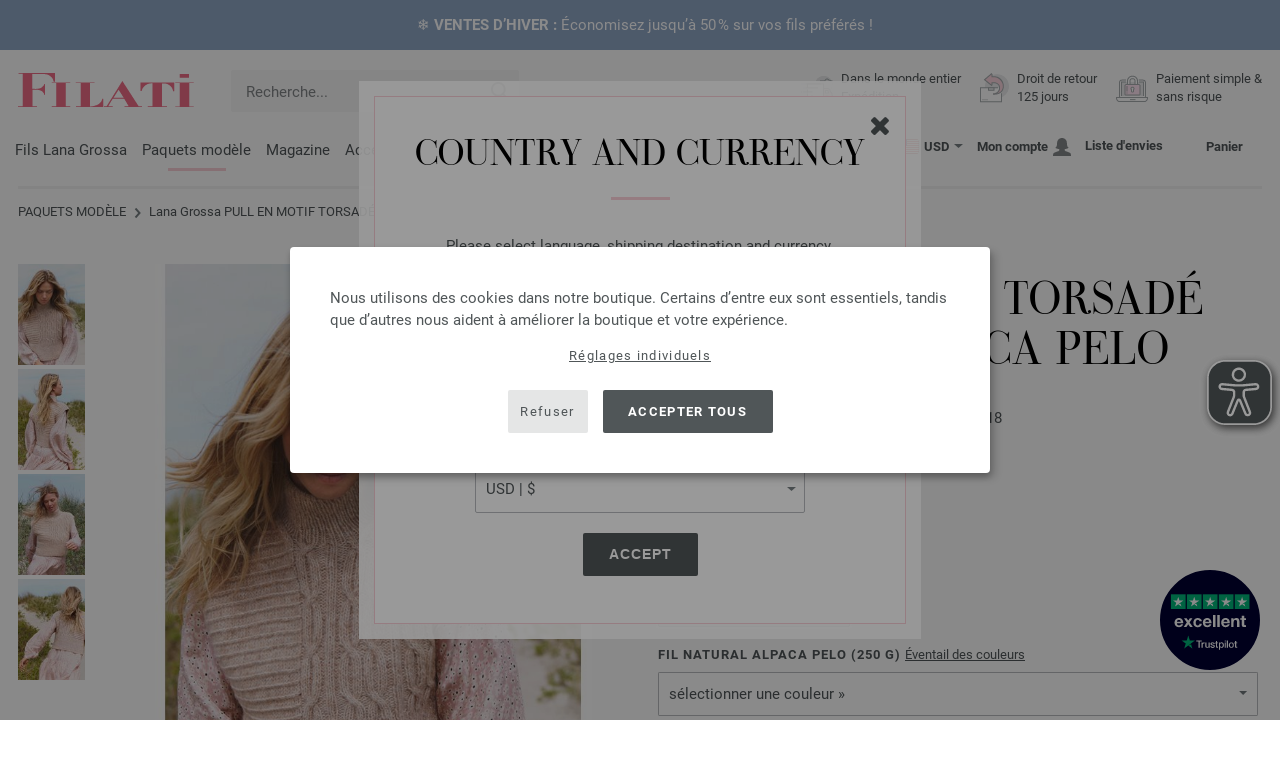

--- FILE ---
content_type: text/html; charset=UTF-8
request_url: https://www.filati.fr/modeles-lana-grossa/modele-lana-grossa-pull-en-motif-torsade-natural-alpaca-pelo-id_24516.html
body_size: 20340
content:
<!doctype html>
<html lang="fr">
<head><meta charset="utf-8">
<title>PULL EN MOTIF TORSADÉ Natural Alpaca Pelo de Lana Grossa | Nordic Knits No. 2 - Modèle 6 / Tricot 25 Modèle 18</title>
<meta name="description" content="Lana Grossa Commandez maintenant en ligne des modèles Lana Grossa - Paquet de modèles PULL EN MOTIF TORSADÉ Natural Alpaca Pelo (Modèle 6 / Tricot 25 Modèle 18, Nordic Knits No. 2) - FILATI.fr.">
<meta name="googlebot" content="index,follow,noodp" />
<meta name="robots" content="all,index,follow" />
<meta name="msnbot" content="all,index,follow" />
<link rel="canonical" href="https://www.filati.fr/modeles-lana-grossa/modele-lana-grossa-pull-en-motif-torsade-natural-alpaca-pelo-id_24516.html" />
<meta property="og:title" content="Lana Grossa PULL EN MOTIF TORSADÉ Natural Alpaca Pelo - Nordic Knits No. 2 - Modèle 6 / Tricot 25 Modèle 18 | Boutique FILATI"/>
<meta http-equiv="X-UA-Compatible" content="ie=edge">
<meta name="application-name" content="FILATI">
<meta name="apple-mobile-web-app-title" content="FILATI">
<meta name="msapplication-TileColor" content="#505658">
<meta name="theme-color" content="#505658">
<meta name="msapplication-config" content="/browserconfig.xml?v=05">
<link rel="apple-touch-icon" sizes="57x57" href="/assets/image/favicons/apple-touch-icon-57x57.png?v=05">
<link rel="apple-touch-icon" sizes="60x60" href="/assets/image/favicons/apple-touch-icon-60x60.png?v=05">
<link rel="apple-touch-icon" sizes="72x72" href="/assets/image/favicons/apple-touch-icon-72x72.png?v=05">
<link rel="apple-touch-icon" sizes="76x76" href="/assets/image/favicons/apple-touch-icon-76x76.png?v=05">
<link rel="apple-touch-icon" sizes="114x114" href="/assets/image/favicons/apple-touch-icon-114x114.png?v=05">
<link rel="apple-touch-icon" sizes="120x120" href="/assets/image/favicons/apple-touch-icon-120x120.png?v=05">
<link rel="apple-touch-icon" sizes="144x144" href="/assets/image/favicons/apple-touch-icon-144x144.png?v=05">
<link rel="apple-touch-icon" sizes="152x152" href="/assets/image/favicons/apple-touch-icon-152x152.png?v=05">
<link rel="apple-touch-icon" sizes="180x180" href="/assets/image/favicons/apple-touch-icon-180x180.png?v=05">
<link rel="icon" type="image/png" href="/assets/image/favicons/android-chrome-36x36.png?v=05" sizes="36x36">
<link rel="icon" type="image/png" href="/assets/image/favicons/android-chrome-48x48.png?v=05" sizes="48x48">
<link rel="icon" type="image/png" href="/assets/image/favicons/android-chrome-72x72.png?v=05" sizes="72x72">
<link rel="icon" type="image/png" href="/assets/image/favicons/android-chrome-96x96.png?v=05" sizes="96x96">
<link rel="icon" type="image/png" href="/assets/image/favicons/android-chrome-144x144.png?v=05" sizes="144x144">
<link rel="icon" type="image/png" href="/assets/image/favicons/android-chrome-192x192.png?v=05" sizes="192x192">
<link rel="icon" type="image/png" href="/assets/image/favicons/favicon-16x16.png?v=05" sizes="16x16">
<link rel="icon" type="image/png" href="/assets/image/favicons/favicon-32x32.png?v=05" sizes="32x32">
<link rel="icon" type="image/png" href="/assets/image/favicons/favicon-96x96.png?v=05" sizes="96x96">
<link rel="shortcut icon" type="image/x-icon" href="/favicon.ico?v=05">
<meta name="msapplication-TileImage" content="/assets/image/favicons/mstile-150x150.png?v=05">
<meta name="msapplication-square70x70logo" content="/assets/image/favicons/mstile-70x70.png?v=05">
<meta name="msapplication-square150x150logo" content="/assets/image/favicons/mstile-150x150.png?v=05">
<meta name="msapplication-wide310x150logo" content="/assets/image/favicons/mstile-310x150.png?v=05">
<meta name="msapplication-square310x310logo" content="/assets/image/favicons/mstile-310x310.png?v=05">
<link href="/assets/image/favicons/apple-touch-startup-image-320x460.png?v=05" media="(device-width: 320px) and (device-height: 480px) and (-webkit-device-pixel-ratio: 1)" rel="apple-touch-startup-image">
<link href="/assets/image/favicons/apple-touch-startup-image-640x920.png?v=05" media="(device-width: 320px) and (device-height: 480px) and (-webkit-device-pixel-ratio: 2)" rel="apple-touch-startup-image">
<link href="/assets/image/favicons/apple-touch-startup-image-640x1096.png?v=05" media="(device-width: 320px) and (device-height: 568px) and (-webkit-device-pixel-ratio: 2)" rel="apple-touch-startup-image">
<link href="/assets/image/favicons/apple-touch-startup-image-748x1024.png?v=05" media="(device-width: 768px) and (device-height: 1024px) and (-webkit-device-pixel-ratio: 1) and (orientation: landscape)" rel="apple-touch-startup-image">
<link href="/assets/image/favicons/apple-touch-startup-image-750x1024.png?v=05" media="" rel="apple-touch-startup-image">
<link href="/assets/image/favicons/apple-touch-startup-image-750x1294.png?v=05" media="(device-width: 375px) and (device-height: 667px) and (-webkit-device-pixel-ratio: 2)" rel="apple-touch-startup-image">
<link href="/assets/image/favicons/apple-touch-startup-image-768x1004.png?v=05" media="(device-width: 768px) and (device-height: 1024px) and (-webkit-device-pixel-ratio: 1) and (orientation: portrait)" rel="apple-touch-startup-image">
<link href="/assets/image/favicons/apple-touch-startup-image-1182x2208.png?v=05" media="(device-width: 414px) and (device-height: 736px) and (-webkit-device-pixel-ratio: 3) and (orientation: landscape)" rel="apple-touch-startup-image">
<link href="/assets/image/favicons/apple-touch-startup-image-1242x2148.png?v=05" media="(device-width: 414px) and (device-height: 736px) and (-webkit-device-pixel-ratio: 3) and (orientation: portrait)" rel="apple-touch-startup-image">
<link href="/assets/image/favicons/apple-touch-startup-image-1496x2048.png?v=05" media="(device-width: 768px) and (device-height: 1024px) and (-webkit-device-pixel-ratio: 2) and (orientation: landscape)" rel="apple-touch-startup-image">
<link href="/assets/image/favicons/apple-touch-startup-image-1536x2008.png?v=05" media="(device-width: 768px) and (device-height: 1024px) and (-webkit-device-pixel-ratio: 2) and (orientation: portrait)" rel="apple-touch-startup-image">
<link rel="manifest" href="/manifest.json?v=05" />
<meta property="og:type" content="article" />
<meta property="og:url" content="https://www.filati.fr/modeles-lana-grossa/modele-lana-grossa-pull-en-motif-torsade-natural-alpaca-pelo-id_24516.html" />
<meta property="og:description " content="Lana Grossa Commandez maintenant en ligne des modèles Lana Grossa - Paquet de modèles PULL EN MOTIF TORSADÉ Natural Alpaca Pelo (Modèle 6 / Tricot 25 Modèle 18, Nordic Knits No. 2) - FILATI.fr." />
<meta property="og:image" content="/media/modell-pakete.795/sonstige.865/nordic-knits/02/nordic-knits-02-m06.jpg" />
<meta property="og:site_name" content="FILATI" />
<meta property="fb:admins" content="100002294998238" />
<meta name="viewport" content="width=device-width, initial-scale=1.0">
<link rel="preload" href="/assets/fonts/bodoni-classic-pro-a.woff2" as="font" type="font/woff2" crossorigin="anonymous">
<link rel="preload" href="/assets/fonts/roboto-v18-vietnamese_latin-ext_greek-ext_cyrillic_latin_greek_cyrillic-ext-700.woff2" as="font" type="font/woff2" crossorigin="anonymous">
<link rel="preload" href="/assets/fonts/roboto-v18-vietnamese_latin-ext_greek-ext_cyrillic_latin_greek_cyrillic-ext-regular.woff2" as="font" type="font/woff2" crossorigin="anonymous">
<link rel="stylesheet" href="/assets/styles/css/style.css?v=210">
<style>
.priceBrutto{display:none !important;}
</style>
<script>var klaroConfig = {elementID: 'biscuit',storageMethod: 'cookie',cookieName: 'klaro',cookieExpiresAfterDays: 365,privacyPolicy: 'https://www.filati.fr/lana-grossa-filati-mode-tricote/intimite.html',default: false,mustConsent: false,noticeAsModal: true,acceptAll: true,hideDeclineAll: false,lang: 'zz',translations: {zz: {acceptAll: 'Accepter tous',acceptSelected: 'Enregistrer sélection',close: 'Fermer',consentModal: {description: 'Ici, vous pouvez voir et ajuster les informations que nous stockons à votre sujet.',privacyPolicy: {name: 'Déclaration de confidentialité',text: 'Plus de détails peuvent être trouvés dans notre {privacyPolicy}.'},title: 'Paramètres de confidentialité'},consentNotice: {changeDescription: 'Il y a eu des changements depuis votre dernière visite, veuillez mettre à jour votre sélection.',title: 'Paramètres de confidentialité',description: 'Nous utilisons des cookies dans notre boutique. Certains d’entre eux sont essentiels, tandis que d’autres nous aident à améliorer la boutique et votre expérience.',imprint: {name: 'Mentions légales'},learnMore: 'Réglages individuels',privacyPolicy: {name: 'Déclaration de confidentialité'},testing: ' '},contextualConsent: {acceptAlways: '',acceptOnce: 'Oui',description: '',descriptionEmptyStore: ' ',modalLinkText: 'Paramètres de confidentialité'},decline: 'Refuser',ok: 'Accepter tous',poweredBy: ' ',privacyPolicy: {name: 'Déclaration de confidentialité',text: 'Plus de détails peuvent être trouvés dans notre {privacyPolicy}.'},purposeItem: {service: ' ',services: ' '},purposes: {external: {description: 'Nécessaire pour afficher le contenu externe.',title: 'Contenu externe'},tech: {description: 'Les cookies essentiels permettent des fonctions de base et sont nécessaires au bon fonctionnement de la boutique.',title: 'Techniquement requis'},marketing: {description: 'Ces services traitent les informations personnelles pour vous montrer un contenu pertinent sur des produits, des services ou des sujets qui pourraient vous intéresser.',title: 'Commercialisation'},statistics: {description: 'Les cookies statistiques collectent des informations de manière anonyme. Ces informations nous aident à comprendre comment nos visiteurs utilisent la boutique.',title: 'Statistiques'},personalization: {description: 'Nécessaire pour afficher des contenus personnalisés.',title: 'Personnalisation'}},save: 'Enregistrer',service: {disableAll: {description: ' ',title: 'Activer ou désactiver tout'},optOut: {description: 'Diese Dienste werden standardmäßig geladen (Sie können sich jedoch abmelden)',title: '(Opt-out)'},purpose: ' ',purposes: ' ',required: {description: ' ',title: 'Les cookies essentiels permettent des fonctions de base et sont nécessaires au bon fonctionnement de la boutique.'}}}},services: [{name: 'mandatory',default: true,purposes: ['tech'],translations: {zz: {title: 'Techniquement requis',description: ''},},cookies: ['BasketGuid'],required: true,},{name: 'googleAnalytics',purposes: ['statistics'],translations: {zz: {title: 'Google Analytics',description: ''},},cookies: [['_ga', '/', 'filati.fr'], ['_gid', '/', 'filati.fr'], ['_gat', '/', 'filati.fr'], ['_gali', '/', 'filati.fr'], [/^_gac_.*$/i, '/', 'filati.fr'], [/^_gat_.*$/i, '/', 'filati.fr'], '_ga'],},{name: 'google-tag-manager',required: true,purposes: ['marketing'],onAccept: `for(let k of Object.keys(opts.consents)){if (opts.consents[k]){let eventName = 'klaro-'+k+'-accepted';dataLayer.push({'event': eventName})}}`,onInit: `window.dataLayer = window.dataLayer || [];window.gtag = function(){dataLayer.push(arguments)};gtag('consent', 'default', {'ad_storage': 'denied', 'analytics_storage': 'denied', 'ad_user_data': 'denied', 'ad_personalization': 'denied'});gtag('set', 'ads_data_redaction', true);`,},{name: 'google-analytics',cookies: [/^_ga(_.*)?/],purposes: ['marketing'],onAccept: `gtag('consent', 'update', {'analytics_storage': 'granted',})`,onDecline: `gtag('consent', 'update', {'analytics_storage': 'denied',})`,},{name: 'google-ads',cookies: [],onAccept: `gtag('consent', 'update', {'ad_storage': 'granted','ad_user_data': 'granted','ad_personalization': 'granted'})`,onDecline: `gtag('consent', 'update', {'ad_storage': 'denied','ad_user_data': 'denied','ad_personalization': 'denied'})`,purposes: ['marketing'],},{name: 'issuu',purposes: ['external'],translations: {zz: {title: 'issuu',description: 'Requis pour pouvoir feuilleter des magazines.'},},},{name: 'YouTube',purposes: ['external'],translations: {zz: {title: 'YouTube',description: 'Requis pour regarder des vidéos.'},},},],};</script>
<script src="/assets/scripts/js_lib/biscuit.js?v=210"></script>
<script src="/assets/scripts/js.min.js?v=210"></script>
<script>var CurrencyArray = {"AED":[4.421803,"AED","2"],"AFN":[79.46596,"&#1547;","0"],"ALL":[97.595326,"Lek","0"],"AMD":[457.244242,"AMD","0"],"ANG":[2.155309,"Na&#402;","2"],"AOA":[1104.095087,"AOA","0"],"ARS":[1738.834222,"arg$","0"],"AUD":[1.719968,"AU$","2"],"AWG":[2.167253,"Afl.","2"],"AZN":[2.044363,"&#8380;","2"],"BAM":[1.975828,"KM","2"],"BBD":[2.431124,"BDS$","2"],"BDT":[147.484936,"BDT","0"],"BGN":[2.022011,"&#1083;&#1074;","2"],"BHD":[0.453977,"BHD","2"],"BIF":[3576.02262,"BIF","0"],"BMD":[1.204029,"BD$","2"],"BND":[1.527082,"BR$","2"],"BOB":[8.339741,"$b","2"],"BRL":[6.252886,"R$","2"],"BSD":[1.20701,"B$","2"],"BTN":[111.048927,"BTN","0"],"BWP":[15.740531,"P","0"],"BYN":[3.409731,"Br","2"],"BZD":[2.427588,"BZ$","2"],"CAD":[1.627751,"CA$","2"],"CDF":[2718.096909,"CDF","0"],"CHF":[0.925387,"CHF","2"],"CLP":[1034.261206,"chil$","0"],"CNY":[8.366077,"CN&#165;","2"],"COP":[4398.319199,"CO$","0"],"CRC":[597.240605,"CR&#8353;","0"],"CUC":[1.204029,"CUC","2"],"CUP":[31.906777,"Cub$","0"],"CVE":[111.396453,"CVE","0"],"CZK":[24.564065,"K&#269;","0"],"DJF":[214.939392,"DJF","0"],"DKK":[7.542233,"dkr","2"],"DOP":[75.839756,"RD$","0"],"DZD":[155.795891,"DZD","0"],"EGP":[56.385539,"E&#163;","0"],"ETB":[187.781494,"ETB","0"],"EUR":[1.01,"&#8364;","2"],"FJD":[2.648022,"FJ$","2"],"GBP":[0.875257,"&#163;","2"],"GEL":[3.244895,"&#8382;","2"],"GHS":[13.185986,"&#162;","0"],"GMD":[88.493675,"GMD","0"],"GNF":[10592.867178,"GNF","0"],"GTQ":[9.261064,"Q","2"],"GYD":[252.515858,"G$","0"],"HKD":[9.400519,"HK$","2"],"HNL":[31.855867,"L","0"],"HRK":[7.612841,"kn","2"],"HTG":[158.224831,"HTG","0"],"HUF":[384.697035,"Ft","0"],"IDR":[20212.041094,"Rp","0"],"ILS":[3.725501,"&#8362;","2"],"INR":[110.653309,"&#8377;","0"],"IQD":[1581.106793,"IQD","0"],"IRR":[50719.73418,"&#65020;","0"],"ISK":[146.457983,"&#205;kr","0"],"JMD":[189.393108,"J$","0"],"JOD":[0.853671,"JOD","2"],"JPY":[185.339238,"&#165;","0"],"KES":[155.645398,"KES","0"],"KGS":[105.292338,"K.S.","0"],"KHR":[4844.408779,"&#6107;","0"],"KMF":[496.06023,"KMF","0"],"KRW":[1729.600465,"KR&#8361;","0"],"KWD":[0.369264,"KWD","2"],"KYD":[1.005782,"CI$","2"],"KZT":[606.298056,"&#8376;","0"],"LAK":[25910.711621,"&#8365;","0"],"LBP":[108090.657656,"LB&#163;","0"],"LKR":[373.436096,"&#3515;&#3540;","0"],"LRD":[223.339502,"Lib$","0"],"LSL":[18.9517,"LSL","0"],"LTL":[3.555187,"Lt","2"],"LVL":[0.728305,"Ls","2"],"LYD":[7.55534,"LYD","2"],"MAD":[10.932398,"MAD","0"],"MDL":[20.302391,"MDL","0"],"MGA":[5395.066401,"MGA","0"],"MKD":[62.27764,"&#1076;&#1077;&#1085;","0"],"MMK":[2528.958628,"MMK","0"],"MOP":[9.703334,"MOP","2"],"MUR":[54.36216,"MUR","0"],"MVR":[18.614437,"MVR","0"],"MWK":[2092.962637,"MWK","0"],"MXN":[20.78883,"Mex$","0"],"MYR":[4.745124,"RM","2"],"MZN":[76.769062,"MT","0"],"NAD":[19.042987,"N$","0"],"NGN":[1676.465983,"&#8358;","0"],"NIO":[44.426777,"C$","0"],"NOK":[11.559717,"nkr","0"],"NPR":[177.701051,"&#2352;&#2369;","0"],"NZD":[1.991471,"NZ$","2"],"OMR":[0.462957,"&#65020;","2"],"PAB":[1.206963,"B/.","2"],"PEN":[4.036314,"S/.","2"],"PGK":[5.245915,"PGK","2"],"PHP":[70.943854,"&#8369;","0"],"PKR":[337.634388,"&#8360;","0"],"PLN":[4.249176,"z&#322;","2"],"PYG":[8099.70585,"Gs","0"],"QAR":[4.399889,"&#65020;","2"],"RON":[5.14795,"lei","2"],"RSD":[118.561919,"&#1044;&#1080;&#1085;.","0"],"RUB":[90.610397,"&#8381;","0"],"RWF":[1761.052866,"RWF","0"],"SAR":[4.516101,"&#65020;","2"],"SBD":[9.725759,"SI$","2"],"SCR":[16.983143,"Sre","0"],"SDG":[724.220179,"SDG","0"],"SEK":[10.656936,"Skr","0"],"SGD":[1.525415,"S$","2"],"SHP":[0.903334,"SH&#163;","2"],"SLL":[25247.89123,"SLL","0"],"SOS":[688.628714,"S","0"],"SRD":[45.757334,"SR$","0"],"STD":[24920.976719,"STD","0"],"SZL":[19.038161,"SZL","0"],"THB":[37.77221,"&#3647;","0"],"TJS":[11.273101,"TJS","0"],"TMT":[4.214103,"TMT","2"],"TND":[3.456508,"TND","2"],"TOP":[2.899014,"TOP","2"],"TRY":[52.333256,"&#8378;","0"],"TTD":[8.192071,"TT$","2"],"TWD":[37.808939,"NT$","0"],"TZS":[3088.335391,"TZS","0"],"UAH":[51.657965,"&#8372;","0"],"UGX":[4293.628359,"UGX","0"],"USD":[1.204029,"$","2"],"UYU":[45.673908,"$U","0"],"UZS":[14686.685186,"UZS","0"],"VND":[31189.778438,"&#8363;","0"],"XAF":[662.660112,"XAF","0"],"XCD":[3.253949,"EC$","2"],"XOF":[662.707394,"XOF","0"],"XPF":[120.481229,"XPF","0"],"YER":[287.038992,"&#65020;","0"],"ZAR":[19.060966,"R","0"],"ZMW":[23.868723,"ZMW","0"],};var myCurrencyISO = 'USD';var myCurrencySign = '&euro;';var myShowWithVAT = false;var sToolTipText = 'Le prix estimé dans votre devise n\'est qu\'à titre indicatif et peut ne pas être le prix final.';var sPriceText = 'Prix';var sUVPText = 'RRP: ';var sToolTipTextUVP = 'Le prix de vente non contraignant (RRP) est le prix qu\'un fabricant recommande comme prix de vente au client.';var BFHCountriesList = {ZA:"Afrique du Sud",AL:"Albanie",DZ:"Algérie",DE:"Allemagne",AD:"Andorre",AO:"Angola",AI:"Anguilla",AG:"Antigua-et-Barbuda",AN:"Antilles néerlandaises",SA:"Arabie Saoudite",AR:"Argentine",AM:"Arménie",AW:"Aruba",AU:"Australie",AT:"Autriche",AZ:"Azerbaïdjan",BS:"Bahamas",BH:"Bahreïn",BB:"Barbade",BE:"Belgique",BZ:"Belize",BJ:"Bénin",BM:"Bermudes",BT:"Bhoutan",BY:"Biélorussie",BO:"Bolivie",BA:"Bosnie-Herzégovine",BW:"Botswana",BR:"Brésil",BN:"Brunei",BG:"Bulgarie",BF:"Burkina Faso",BI:"Burundi",KH:"Cambodge",CM:"Cameroun",CA:"Canada",CV:"Cap-Vert",CL:"Chili",CN:"Chine",CY:"Chypre",VA:"Cité du Vatican",CO:"Colombie",KM:"Comores",KR:"Corée du Sud",CR:"Costa Rica",CI:"Côte-d\'Ivoire",HR:"Croatie",DK:"Danemark",DJ:"Djibouti",DM:"Dominique",EG:"Egypte",SV:"El Salvador",AE:"Émirats Arabes Unis",EC:"Equateur",ER:"Erythrée",ES:"Espagne",IC:"Espagne (Îles Canaries)",EE:"Estonie",FM:"États fédérés de Micronésie",ET:"Ethiopie",FJ:"Fidji",FI:"Finlande",FR:"France",GA:"Gabon",GM:"Gambie",GE:"Géorgie",GI:"Gibraltar",GB:"Grande-Bretagne",GR:"Grèce",GD:"Grenade",GL:"Groenland",GP:"Guadeloupe",GN:"Guinée",GW:"Guinée-Bissau",GY:"Guyane",GF:"Guyane française",HN:"Honduras",HK:"Hong-Kong",HU:"Hongrie",MU:"Ile Maurice",NF:"Île Norfolk",KY:"Îles Caïmans",CK:"Iles Cook",FO:"Îles Féroé",FK:"Iles Malouines",MH:"Iles Marshall",PN:"Iles Pitcairn",SB:"Iles Salomon",TC:"Îles Turques et Caïques",VG:"Îles Vierges britanniques",IN:"Inde",ID:"Indonésie",IE:"Irlande",IS:"Islande",IL:"Israël",IT:"Italie",JM:"Jamaïque",JP:"Japon",JO:"Jordanie",KZ:"Kazakhstan",KE:"Kenya",KG:"Kirghizstan",KI:"Kiribati",XK:"Kosovo",KW:"Koweit",RE:"La Réunion",LA:"Laos",LS:"Lesotho",LV:"Lettonie",LI:"Liechtenstein",LT:"Lituanie",LU:"Luxembourg",MK:"Macédoine",MG:"Madagascar",MY:"Malaisie",MW:"Malawi",MV:"Maldives",ML:"Mali",MT:"Malte",MA:"Maroc",MQ:"Martinique",MR:"Mauritanie",YT:"Mayotte",MX:"Mexique",MD:"Moldova",MC:"Monaco",MN:"Mongolie",ME:"Monténégro",MS:"Montserrat",MZ:"Mozambique",NA:"Namibie",NR:"Nauru",NP:"Népal",NI:"Nicaragua",NE:"Niger",NG:"Nigeria",NU:"Niue",NO:"Norvège",NC:"Nouvelle-Calédonie",NZ:"Nouvelle-Zélande",OM:"Oman",UG:"Ouganda",UZ:"Ouzbékistan",PW:"Palau",PA:"Panama",PG:"Papouasie-Nouvelle-Guinée",PY:"Paraguay",NL:"Pays-Bas",PE:"Pérou",PH:"Philippines",PL:"Pologne",PF:"Polynésie française",PT:"Portugal",QA:"Qatar",CD:"RD Congo",DO:"République dominicaine",CG:"République du Congo",CZ:"République tchèque",RO:"Roumanie",RU:"Russie",RW:"Rwanda",MF:"Saint Martin",SH:"Sainte-Hélène",LC:"Sainte-Lucie",KN:"Saint-Kitts-et-Nevis",PM:"Saint-Pierre-et-Miquelon",VC:"Saint-Vincent-et-les Grenadines",WS:"Samoa",SM:"San Marino",ST:"Sao Tomé et Principe",SN:"Sénégal",RS:"Serbie",SC:"Seychelles",SL:"Sierra Leone",SG:"Singapour",SK:"Slovaquie",SI:"Slovénie",SO:"Somalie",LK:"Sri Lanka",SE:"Suède",CH:"Suisse",SR:"Suriname",SJ:"Svalbard et Jan Mayen",SZ:"Swaziland",TJ:"Tadjikistan",TW:"Taiwan",TZ:"Tanzanie",TD:"Tchad",TH:"Thaïlande",TG:"Togo",TO:"Tonga",TT:"Trinité-et-Tobago",TN:"Tunisie",TM:"Turkménistan",TR:"Turquie",TV:"Tuvalu",UA:"Ukraine",UY:"Uruguay",US:"USA - Les États-Unis d\'Amérique",VU:"Vanuatu",VE:"Venezuela",VN:"Viêt-Nam",WF:"Wallis et Futuna",YE:"Yémen",ZM:"Zambie",ZW:"Zimbabwe",};getLangChangeWindow('www.filati-store.com', 'US', 'USD');var sJSONSearchPath = '/assets/searchdata/searchdata-filati.fr.json?v=2026013007';var sSearch_TextNoItems = 'Aucun résultat de recherche trouvé';var sSearch_TextMoreItems = 'Afficher tous les résultats';var sDeliveryCountryVat = '';var iDiscountFactorGlobal = 1;var iDiscountFactorCampaign = 1;var oDiscountArticleArray = [];var sVATTranslation = 'TVA';</script>
<script>
var gaProperty = 'G-TFR96DX9T5';
var disableStr = 'ga-disable-' + gaProperty;
if (document.cookie.indexOf(disableStr + '=true') > -1) {
  window[disableStr] = true;
}
function gaOptout() {
  document.cookie = disableStr + '=true; expires=Thu, 31 Dec 2099 23:59:59 UTC; path=/';
  window[disableStr] = true;
}
</script>

<script async type="opt-in" data-type="text/javascript" data-name="googleAnalytics" data-src="https://www.googletagmanager.com/gtag/js?id=G-TFR96DX9T5"></script>
<script type="opt-in" data-type="text/javascript" data-name="googleAnalytics">
  window.dataLayer = window.dataLayer || [];
  function gtag(){dataLayer.push(arguments);}
  gtag('js', new Date());
  gtag('config', 'G-TFR96DX9T5', { 'anonymize_ip': true, 'link_attribution': true });
  gtag('consent', 'default', {'ad_storage': 'denied', 'ad_user_data': 'denied', 'ad_personalization': 'denied', 'analytics_storage': 'denied'});
</script>
<script type="opt-in" data-type="text/javascript" data-name="googleAnalytics">
if(typeof gtag === 'function' ){gtag('consent', 'update', {'analytics_storage': 'granted', 'ad_storage': 'denied', 'ad_user_data': 'denied', 'ad_personalization': 'denied'});}
</script>
<script type="opt-in" data-type="text/javascript" data-name="google-ads">
if(typeof gtag === 'function' ){gtag('consent', 'update', {'ad_storage': 'granted', 'ad_user_data': 'granted', 'ad_personalization': 'granted'});}
</script>

	<script type="opt-in" data-type="text/javascript" data-name="google-tag-manager">
	!function(f,b,e,v,n,t,s)
	{if(f.fbq)return;n=f.fbq=function(){n.callMethod?
	n.callMethod.apply(n,arguments):n.queue.push(arguments)};
	if(!f._fbq)f._fbq=n;n.push=n;n.loaded=!0;n.version='2.0';
	n.queue=[];t=b.createElement(e);t.async=!0;
	t.src=v;s=b.getElementsByTagName(e)[0];
	s.parentNode.insertBefore(t,s)}(window, document,'script',
	'https://connect.facebook.net/en_US/fbevents.js');
	fbq('init', '2431180553681586');
	fbq('track', 'PageView');
	
	</script>
	
<script async src="/assets/eye-able/config.js?v=210"></script>
<script async src="/assets/eye-able/public/js/eyeAble.js?v=210"></script>

</head><body id="wrapper">

<a class="scrollToTop hidden-sm-down" href="#"><img src="/assets/image/layout/arrow_down.png" alt="TOP"></a>
<a class="trustpic" href="https://fr.trustpilot.com/review/filati.cc" target="_blank"><img src="/assets/image/trust/rated-excellent-trustpilot-fr.svg" alt="Trustpilot"></a><style>.ctdiv {background-color: #8FA6C5;}.ctdiv * {color: #ffffff;}.cttimer {background-color: #e92683;}</style><div class="ctdiv text-center" id="ctdiv"> <div class="ctmid"><div class="ctcent"><span class="cttext">❄️ <b>VENTES D’HIVER :</b> Économisez jusqu’à 50 % sur vos fils préférés !</span></div></div></div><script>$(function(){$('#ctdiv').on('click', function (e) {if (!$("#ctinfoa").is(e.target) && $("#ctinfoa").has(e.target).length === 0){if('_self' == '_blank') { window.open('https://www.filati.fr/offres-lana-grossa/laine-fils-c_21-p_1.html', '_blank' );} else { location.href='https://www.filati.fr/offres-lana-grossa/laine-fils-c_21-p_1.html'; } }});});</script>
<div id="biscuit"></div>
<header id="header">
<div class="container">
<div class="row header-first-row">
<div class="hidden-md-up col-2 js-nav-trigger">
<div class="burgermenu showMobile"><i></i><i></i><i></i></div>
</div>
<div class="col-5 col-md-3 col-lg-3 col-xl-2 mobilelogo"> <a href="/"><img class="b-lazy" src="[data-uri]" id="logo" data-src="/assets/image/layout/logo.svg" alt="FILATI"></a></div>
<div class="col-5 hidden-md-up text-right mobileleft"> <div class="header-setting heart"><a href="/warenkorb/wz/default.asp"><div class="icon-with-number heart js-heart-img"><img src="[data-uri]" data-src="/assets/image/layout/heart.svg" alt="Liste d'envies"><span class="number wishitems"></span></div></a></div>
<div class="header-setting cart"><a href="/warenkorb/default.asp"><div class="icon-with-number cart js-basket-img"><img src="[data-uri]" data-src="/assets/image/layout/basket.svg" alt="Panier"><span class="number basketitems"></span></div></a></div></div>
<div class="col-12 d-md-none d-xl-block col-lg-3 col-xl-3" id="js-search"><form action="/handstrickmode/search-fuse.asp?aaaaa=fdss" method="get" id="frmsearch"><input type="search" name="search" class="input-search js-input-search-fuse no-active no-bg" maxlength="100" autocomplete="off" placeholder="Recherche..."><input type="hidden" name="a" value="s"><button type="submit" class="button-search" aria-label="Recherche"></button></form><div class="search-box js-search-box-fuse"></div></div>
<div class="col-12 col-md-9 col-lg-9 col-xl-7 text-right">
<a href="/a-propos-de-filati/shop.html" aria-labelledby="HeBFreeShipping"><div class="benefit text-left"><img class="b-lazy imga" src="[data-uri]" data-src="/assets/image/layout/service-lieferung.svg" alt="Dans le monde entier<br> Expédition"><span id="HeBFreeShipping">Dans le monde entier<br> Expédition</span></div></a>

<a href="/a-propos-de-filati/shop.html" aria-labelledby="HeBRightToReturn"><div class="benefit text-left"><img class="b-lazy imgc" src="[data-uri]" data-src="/assets/image/layout/service-rueckgabe.svg" alt="Droit de retour<br> 125 jours"><span id="HeBRightToReturn">Droit de retour<br> 125 jours</span></div></a> 
<a href="/a-propos-de-filati/shop.html" aria-labelledby="HeBSafePayment"><div class="benefit text-left"><img class="b-lazy imgd" src="[data-uri]" data-src="/assets/image/layout/service-bezahlen.svg" alt="Paiement simple &<br>sans risque"><span id="HeBSafePayment">Paiement simple &<br>sans risque</span></div></a>
</div>
</div>
<div class="row">
<div class="header-second-row col-12">
<div class="container">
<div class="row">
<div class="hidden-xl-up hidden-sm-down col-md-5 col-lg-4"><form action="/handstrickmode/search-fuse.asp?aaaaa=fdss" method="get" id="frmsearch"><input type="search" name="search" class="input-search js-input-search-fuse no-active no-bg" maxlength="100" autocomplete="off" placeholder="Recherche..."><input type="hidden" name="a" value="s"><button type="submit" class="button-search" aria-label="Recherche"></button></form><div class="search-box js-search-box-fuse"></div></div>
<div class="col-12 hidden-sm-down col-md-7 col-lg-8 d-xl-none text-right"><div class="media header-setting currency js-modal-launcher"><div class="media-left"><span class="img-shadow"><img class="b-lazy" src="[data-uri]" data-src="/assets/image/flags/us.svg" alt="Pays : US"></span></div><div class="media-right"><span class="label">USD</span><img class="b-lazy arrow-right" src="[data-uri]" data-src="/assets/image/layout/arrow_down_small.png" alt="Devise" width="9" height="4"></div></div>
<div class="media header-setting account"><a href="/konto/login.asp"><div class="media-left"><span class="label">Mon compte</span></div><div class="media-right"><img class="b-lazy" src="[data-uri]" data-src="/assets/image/layout/user.svg" alt="Mon compte"></div></a></div>
<div class="media header-setting"><a href="/warenkorb/wz/default.asp"><div class="media-left"><span class="label">Liste d'envies</span></div><div class="media-right"><div class="icon-with-number heart js-heart-img"><img src="[data-uri]" data-src="/assets/image/layout/heart.svg" alt="Liste d'envies"><span class="number wishitems"></span></div></div></a></div>
<div class="media header-setting cart"><a href="/warenkorb/default.asp"><div class="media-left"><span class="label">Panier</span></div><div class="media-right"><div class="icon-with-number cart js-basket-img"><img src="[data-uri]" data-src="/assets/image/layout/basket.svg" alt="Panier"><span class="number basketitems"></span></div></div></a></div> </div>
<div class="col-12 col-md-12 col-lg-12 col-xl-8"> 
<nav><ul><li class="menu-item Yarn"><a href="https://www.filati.fr/fils-lana-grossa/laine-fils-p_1.html" target="_self">Fils Lana Grossa</a></li>
<li class="menu-item Modelpackages"><a href="https://www.filati.fr/modeles-lana-grossa/tricoter-lana-grossa-c_1-p_1.html" target="_self">Paquets modèle</a></li>
<li class="menu-item Magazine"><a href="https://www.filati.fr/livres-de-tricot-lana-grossa/modeles-instructions-a-tricoter-p_1.html" target="_self">Magazine</a></li>
<li class="menu-item Accessoires"><a href="https://www.filati.fr/accessoires/boutons-f_63-p_1.html" target="_self">Accessoires</a></li>
<li class="menu-item Needle"><a href="https://www.filati.fr/crocheter-tricoter/aiguilles-p_1.html" target="_self">Aiguilles</a></li>
<li class="menu-item Voucher"><a href="https://www.filati.fr/bon/bon-filati-lana-grossa.html" target="_self">Bons</a></li>
<li class="menu-item Outlet"><a href="https://www.filati.fr/offres-lana-grossa/laine-fils-p_1.html" target="_self"><b><span style="color:#e662710"><span class="uppercase">Sale</span></span></b></a></li>
</ul><div id="teasermobile" class="hidden-md-up text-center"></div></nav><script>$('li.menu-item').hover(function() {$(this).addClass('hov');}, function() {$( this ).removeClass('hov');});</script>
<div class="hidden-md-up header-setting-mobile text-center" id="js-curr-acc"><div class="media header-setting currency js-modal-launcher"><div class="media-left"><span class="img-shadow"><img class="b-lazy" src="[data-uri]" data-src="/assets/image/flags/us.svg" alt="Pays : US"></span></div><div class="media-right"><span class="label">USD</span><img class="b-lazy arrow-right" src="[data-uri]" data-src="/assets/image/layout/arrow_down_small.png" alt="Devise" width="9" height="4"></div></div>
<div class="media header-setting account"><a href="/konto/login.asp"><div class="media-left"><span class="label">Mon compte</span></div><div class="media-right"><img class="b-lazy" src="[data-uri]" data-src="/assets/image/layout/user.svg" alt="Mon compte"></div></a></div></div>
</div>
<div class="col-12 col-md-6 hidden-md-down col-lg-4 col-xl-4 text-right hidden-xs-down d-lg-none d-xl-block"> <div class="media header-setting currency js-modal-launcher"><div class="media-left"><span class="img-shadow"><img class="b-lazy" src="[data-uri]" data-src="/assets/image/flags/us.svg" alt="Pays : US"></span></div><div class="media-right"><span class="label">USD</span><img class="b-lazy arrow-right" src="[data-uri]" data-src="/assets/image/layout/arrow_down_small.png" alt="Devise" width="9" height="4"></div></div>
<div class="media header-setting account"><a href="/konto/login.asp"><div class="media-left"><span class="label">Mon compte</span></div><div class="media-right"><img class="b-lazy" src="[data-uri]" data-src="/assets/image/layout/user.svg" alt="Mon compte"></div></a></div>
<div class="media header-setting"><a href="/warenkorb/wz/default.asp"><div class="media-left"><span class="label">Liste d'envies</span></div><div class="media-right"><div class="icon-with-number heart js-heart-img"><img src="[data-uri]" data-src="/assets/image/layout/heart.svg" alt="Liste d'envies"><span class="number wishitems"></span></div></div></a></div>
<div class="media header-setting cart js-header-cart"><a href="/warenkorb/default.asp" class="js-header-cart-link"><div class="media-left"><span class="label">Panier</span></div><div class="media-right"><div class="icon-with-number cart js-basket-img"><img src="[data-uri]" data-src="/assets/image/layout/basket.svg" alt="Panier"><span class="number basketitems"></span></div></div></a><div class="cart-box js-cart-box"></div></div> </div>
</div>
</div>
</div>
</div> 
</div>
</header>

<div class="container" id="js-container"><div id="product-detail" class="modell"><div class="row" itemscope itemtype="http://schema.org/Product"><div class="col-12 hidden-sm-down"><div class="divider-line small-margin"></div><div class="breadcrumb-menu"><span>PAQUETS MODÈLE <img class="b-lazy divider" src="[data-uri]" data-src="/assets/image/layout/divider.png" alt=""> Lana Grossa PULL EN MOTIF TORSADÉ Natural Alpaca Pelo</span></div></div><script>function changeYarnImage(oSelectField, sIDVar){var imgSrc = $(oSelectField).find('option:selected').attr('data-imgsrc');var imgHref = $(oSelectField).find('option:selected').attr('data-href');var img = $("#picYarn" + sIDVar);var div = $("#divpic" + sIDVar);$("#yarnpics").show();div.show();var imgLink = $("#divpic" + sIDVar + " > a");if (imgSrc == '') {imgSrc = '/assets/image/1.png?mode=crop&amp;w=150&amp;h=150&amp;scale=both';imgHref = '/assets/image/1.png?mode=crop&w=1000&h=1000&scale=both';}if (img.attr("src") == imgSrc) {}else {img.stop().animate({opacity:'0'},function(){$(this).attr('src',imgSrc);}).on('load', function(){$(this).stop().animate({opacity:'1'});});imgLink.attr("href", imgHref);img.attr("alt", $(oSelectField).find('option:selected').attr('data-yarnname') + ' | ' + $(oSelectField).find('option:selected').text());imgLink.attr("title", img.attr("alt"));img.animate({opacity:'0'},function(){$(this).on('load', function() { $(this).fadeIn(200); });$(this).attr("src", imgSrc);});}}</script>
<div class="col-12 text-center hidden-md-up" id="div-md-up-01"><h1 class="left"><span class="overline">Lana Grossa</span> <span itemprop="name">PULL EN MOTIF TORSADÉ Natural Alpaca Pelo</span></h1><p class="text-no-margin">Nordic Knits No. 2 | Modèle 6 / Tricot 25 Modèle 18</p>
<div class="text-inline"></div></div>
<div class="col-12 col-sm-6 col-md-1 hidden-sm-down product-side-images" id="gallery_01" style="overflow-y: auto;margin: 30px 0 30px 0;"><a onclick="showProdPic();" href="/media/modell-pakete.795/sonstige.865/nordic-knits/02/nordic-knits-02-m06.jpg" data-image="/media/modell-pakete.795/sonstige.865/nordic-knits/02/nordic-knits-02-m06.jpg?mode=pad&quality=85&w=600&h=800" data-zoom-image="/media/modell-pakete.795/sonstige.865/nordic-knits/02/nordic-knits-02-m06.jpg" target="_blank"><img src="/assets/image/1.png?mode=crop&w=103&amp;h=156&amp;scale=both" data-src="/media/modell-pakete.795/sonstige.865/nordic-knits/02/nordic-knits-02-m06.jpg?mode=crop&amp;anchor=topcenter&amp;quality=85&amp;w=103&amp;h=156&amp;scale=both" style="padding-bottom:4px;padding-right:4px;" alt="Lana Grossa PULL EN MOTIF TORSADÉ Natural Alpaca Pelo" class="b-lazy" /></a><a onclick="showProdPic();" href="/media/modell-pakete.795/sonstige.865/nordic-knits/02/nordic-knits-02-m06b.jpg" data-image="/media/modell-pakete.795/sonstige.865/nordic-knits/02/nordic-knits-02-m06b.jpg?mode=pad&quality=85&w=600&h=800" data-zoom-image="/media/modell-pakete.795/sonstige.865/nordic-knits/02/nordic-knits-02-m06b.jpg" target="_blank"><img src="/assets/image/1.png?mode=crop&w=103&amp;h=156&amp;scale=both" data-src="/media/modell-pakete.795/sonstige.865/nordic-knits/02/nordic-knits-02-m06b.jpg?mode=crop&amp;anchor=topcenter&amp;quality=85&amp;w=103&amp;h=156&amp;scale=both" style="padding-bottom:4px;padding-right:4px;" alt="Lana Grossa PULL EN MOTIF TORSADÉ Natural Alpaca Pelo" class="b-lazy" /></a><a onclick="showProdPic();" href="/media/modell-pakete.795/sonstige.865/nordic-knits/02/nordic-knits-02-m06c.jpg" data-image="/media/modell-pakete.795/sonstige.865/nordic-knits/02/nordic-knits-02-m06c.jpg?mode=pad&quality=85&w=600&h=800" data-zoom-image="/media/modell-pakete.795/sonstige.865/nordic-knits/02/nordic-knits-02-m06c.jpg" target="_blank"><img src="/assets/image/1.png?mode=crop&w=103&amp;h=156&amp;scale=both" data-src="/media/modell-pakete.795/sonstige.865/nordic-knits/02/nordic-knits-02-m06c.jpg?mode=crop&amp;anchor=topcenter&amp;quality=85&amp;w=103&amp;h=156&amp;scale=both" style="padding-bottom:4px;padding-right:4px;" alt="Lana Grossa PULL EN MOTIF TORSADÉ Natural Alpaca Pelo" class="b-lazy" /></a><a onclick="showProdPic();" href="/media/modell-pakete.795/sonstige.865/nordic-knits/02/nordic-knits-02-m06d.jpg" data-image="/media/modell-pakete.795/sonstige.865/nordic-knits/02/nordic-knits-02-m06d.jpg?mode=pad&quality=85&w=600&h=800" data-zoom-image="/media/modell-pakete.795/sonstige.865/nordic-knits/02/nordic-knits-02-m06d.jpg" target="_blank"><img src="/assets/image/1.png?mode=crop&w=103&amp;h=156&amp;scale=both" data-src="/media/modell-pakete.795/sonstige.865/nordic-knits/02/nordic-knits-02-m06d.jpg?mode=crop&amp;anchor=topcenter&amp;quality=85&amp;w=103&amp;h=156&amp;scale=both" style="padding-bottom:4px;padding-right:4px;" alt="Lana Grossa PULL EN MOTIF TORSADÉ Natural Alpaca Pelo" class="b-lazy" /></a></div><div class="col-12 col-md-5"><div class="main-product-image" id="picProduct"><meta itemprop="image" content="https://www.filati.fr/media/modell-pakete.795/sonstige.865/nordic-knits/02/nordic-knits-02-m06.jpg" /><a href="/media/modell-pakete.795/sonstige.865/nordic-knits/02/nordic-knits-02-m06.jpg" target="_blank"><img src="/assets/image/1.png?mode=crop&w=600&amp;h=800&amp;scale=both" data-src="/media/modell-pakete.795/sonstige.865/nordic-knits/02/nordic-knits-02-m06.jpg?mode=pad&amp;quality=85&amp;w=600&amp;h=800" id="zoom_03" class="b-lazy productimage" data-zoom-image="/media/modell-pakete.795/sonstige.865/nordic-knits/02/nordic-knits-02-m06.jpg" alt="Lana Grossa PULL EN MOTIF TORSADÉ Natural Alpaca Pelo" /></a></div></div><div class="col-12 col-sm-6 col-md-1 product-side-images hidden-md-up" id="gallery_02"></div><script>$(document).ready(function () {$("#zoom_03").elevateZoom({gallery:'gallery_01', zoomWindowPosition: 1, zoomWindowOffetx: 10, borderSize: 2, cursor: 'pointer', galleryActiveClass: 'active', imageCrossfade: true});$("#zoom_03").bind("click", function(e) {var ez = $('#zoom_03').data('elevateZoom');ez.closeAll();ez.openPrettyPhotoGallery();return false;});$("#zoom_03").elevateZoom({gallery:'gallery_02', zoomWindowPosition: 1, zoomWindowOffetx: 10, borderSize: 2, cursor: 'pointer', galleryActiveClass: 'active', imageCrossfade: true});$("#zoom_03").bind("click", function(e) {var ez = $('#zoom_03').data('elevateZoom');ez.changeState('disable');ez.closeAll();ez.openPrettyPhotoGallery();return false;});});</script><div class="col-12 col-md-6 main" id="divMain"><div class="hidden-sm-down" id="div-sm-down-01"></div><form name="frmDetails" id="frmDetails" action="/warenkorb/default.asp?action=add_product&amp;id=24516" method="post">
<span class="overline">Quantité</span><div class="input-group number"><span class="input-group-btn minus"><button type="button" class="btn btn-default btn-number" disabled="disabled" data-type="minus" id="btnminus24516" data-field="quant24516"><img class="minus" src="/assets/image/layout/minus.png" alt="Quantité -"></button></span><input type="number" name="txtMenge" id="quant24516" class="form-control input-number no-active" value="1" data-min="1" data-max="999" aria-label="Quantité"><span class="input-group-btn plus"><button type="button" class="btn btn-default btn-number" data-type="plus" id="btnplus24516" data-field="quant24516"><img class="plus" src="/assets/image/layout/plus.png" alt="Quantité +"></button></span></div><span class="overline "><label for="var0">Taille :</label></span><select id="var0" name="size24516" onChange="SetYarnWeight();" class="product-select"><option value="106426">38/40</option><option value="106427">42/44</option><option value="106428">46/48</option><option value="106429">50/52</option></select><span class="overline">Fil NATURAL ALPACA Pelo (<span id="yweight1">250</span> g) <a href="https://www.filati.fr/fils-lana-grossa/couleurs-lana-grossa-natural-alpaca-pelo-id_23277.html?iframe=true&amp;width=95%25&amp;height=95%25" target="_new" data-gal="prettyNMPhoto" onclick="setYarnSelect('var1')"><small>Éventail des couleurs</small></a></span><select is="ms-dropdown" id="var1" data-weight106426="250" data-weight106427="300" data-weight106428="350" data-weight106429="400" data-ysprice="7.52" name="yarn106425" onChange="changeYarnImage(this, '1'); CalcPrice(24516);getStockInfoYarnModell(this, 23277, 106425);" class="product-select"><option data-vat="20" value="-1" data-imgsrc="" selected>sélectionner une couleur »</option><option data-vat="20" data-cna="0" data-ystkstock="100" data-yprice="7.52" data-ystk106426="5" data-ystk106427="6" data-ystk106428="7" data-ystk106429="8" data-imgsrc="https://www.filati.fr/media/garne.330/mn.337/natural-alpaca-pelo/lana-grossa-natural-alpaca-pelo-01.jpg?mode=pad&amp;quality=85&amp;w=150&amp;h=150" data-image="https://www.filati.fr/media/garne.330/mn.337/natural-alpaca-pelo/lana-grossa-natural-alpaca-pelo-01.jpg?mode=pad&amp;quality=85&amp;w=32&amp;h=32" data-href="/media/garne.330/mn.337/natural-alpaca-pelo/lana-grossa-natural-alpaca-pelo-01.jpg" data-yarnname="NATURAL ALPACA Pelo" value="100268">001-écru</option><option data-vat="20" data-cna="1" data-ystkstock="100" data-yprice="7.52" data-ystk106426="5" data-ystk106427="6" data-ystk106428="7" data-ystk106429="8" data-imgsrc="https://www.filati.fr/media/garne.330/mn.337/natural-alpaca-pelo/lana-grossa-natural-alpaca-pelo-02.jpg?mode=pad&amp;quality=85&amp;w=150&amp;h=150" data-image="https://www.filati.fr/media/garne.330/mn.337/natural-alpaca-pelo/lana-grossa-natural-alpaca-pelo-02.jpg?mode=pad&amp;quality=85&amp;w=32&amp;h=32" data-href="/media/garne.330/mn.337/natural-alpaca-pelo/lana-grossa-natural-alpaca-pelo-02.jpg" data-yarnname="NATURAL ALPACA Pelo" value="100269">002-écru/gris tendre | ●</option><option data-vat="20" data-cna="0" data-ystkstock="100" data-yprice="7.52" data-ystk106426="5" data-ystk106427="6" data-ystk106428="7" data-ystk106429="8" data-imgsrc="https://www.filati.fr/media/garne.330/mn.337/natural-alpaca-pelo/lana-grossa-natural-alpaca-pelo-03.jpg?mode=pad&amp;quality=85&amp;w=150&amp;h=150" data-image="https://www.filati.fr/media/garne.330/mn.337/natural-alpaca-pelo/lana-grossa-natural-alpaca-pelo-03.jpg?mode=pad&amp;quality=85&amp;w=32&amp;h=32" data-href="/media/garne.330/mn.337/natural-alpaca-pelo/lana-grossa-natural-alpaca-pelo-03.jpg" data-yarnname="NATURAL ALPACA Pelo" value="100270">003-gris clair chiné</option><option data-vat="20" data-cna="0" data-ystkstock="100" data-yprice="7.52" data-ystk106426="5" data-ystk106427="6" data-ystk106428="7" data-ystk106429="8" data-imgsrc="https://www.filati.fr/media/garne.330/mn.337/natural-alpaca-pelo/lana-grossa-natural-alpaca-pelo-04.jpg?mode=pad&amp;quality=85&amp;w=150&amp;h=150" data-image="https://www.filati.fr/media/garne.330/mn.337/natural-alpaca-pelo/lana-grossa-natural-alpaca-pelo-04.jpg?mode=pad&amp;quality=85&amp;w=32&amp;h=32" data-href="/media/garne.330/mn.337/natural-alpaca-pelo/lana-grossa-natural-alpaca-pelo-04.jpg" data-yarnname="NATURAL ALPACA Pelo" value="100271">004-gris foncé chiné</option><option data-vat="20" data-cna="1" data-ystkstock="100" data-yprice="7.52" data-ystk106426="5" data-ystk106427="6" data-ystk106428="7" data-ystk106429="8" data-imgsrc="https://www.filati.fr/media/garne.330/mn.337/natural-alpaca-pelo/lana-grossa-natural-alpaca-pelo-05.jpg?mode=pad&amp;quality=85&amp;w=150&amp;h=150" data-image="https://www.filati.fr/media/garne.330/mn.337/natural-alpaca-pelo/lana-grossa-natural-alpaca-pelo-05.jpg?mode=pad&amp;quality=85&amp;w=32&amp;h=32" data-href="/media/garne.330/mn.337/natural-alpaca-pelo/lana-grossa-natural-alpaca-pelo-05.jpg" data-yarnname="NATURAL ALPACA Pelo" value="100272">005-écru/beige tendre | ●</option><option data-vat="20" data-cna="1" data-ystkstock="100" data-yprice="7.52" data-ystk106426="5" data-ystk106427="6" data-ystk106428="7" data-ystk106429="8" data-imgsrc="https://www.filati.fr/media/garne.330/mn.337/natural-alpaca-pelo/lana-grossa-natural-alpaca-pelo-06.jpg?mode=pad&amp;quality=85&amp;w=150&amp;h=150" data-image="https://www.filati.fr/media/garne.330/mn.337/natural-alpaca-pelo/lana-grossa-natural-alpaca-pelo-06.jpg?mode=pad&amp;quality=85&amp;w=32&amp;h=32" data-href="/media/garne.330/mn.337/natural-alpaca-pelo/lana-grossa-natural-alpaca-pelo-06.jpg" data-yarnname="NATURAL ALPACA Pelo" value="100273">006-beige clair | ●</option><option data-vat="20" data-cna="0" data-ystkstock="100" data-yprice="7.52" data-ystk106426="5" data-ystk106427="6" data-ystk106428="7" data-ystk106429="8" data-imgsrc="https://www.filati.fr/media/garne.330/mn.337/natural-alpaca-pelo/lana-grossa-natural-alpaca-pelo-07.jpg?mode=pad&amp;quality=85&amp;w=150&amp;h=150" data-image="https://www.filati.fr/media/garne.330/mn.337/natural-alpaca-pelo/lana-grossa-natural-alpaca-pelo-07.jpg?mode=pad&amp;quality=85&amp;w=32&amp;h=32" data-href="/media/garne.330/mn.337/natural-alpaca-pelo/lana-grossa-natural-alpaca-pelo-07.jpg" data-yarnname="NATURAL ALPACA Pelo" value="100274">007-chameau/beige</option><option data-vat="20" data-cna="0" data-ystkstock="100" data-yprice="7.52" data-ystk106426="5" data-ystk106427="6" data-ystk106428="7" data-ystk106429="8" data-imgsrc="https://www.filati.fr/media/garne.330/mn.337/natural-alpaca-pelo/lana-grossa-natural-alpaca-pelo-08.jpg?mode=pad&amp;quality=85&amp;w=150&amp;h=150" data-image="https://www.filati.fr/media/garne.330/mn.337/natural-alpaca-pelo/lana-grossa-natural-alpaca-pelo-08.jpg?mode=pad&amp;quality=85&amp;w=32&amp;h=32" data-href="/media/garne.330/mn.337/natural-alpaca-pelo/lana-grossa-natural-alpaca-pelo-08.jpg" data-yarnname="NATURAL ALPACA Pelo" value="100275">008-brun foncé chiné</option><option data-vat="20" data-cna="0" data-ystkstock="100" data-yprice="7.52" data-ystk106426="5" data-ystk106427="6" data-ystk106428="7" data-ystk106429="8" data-imgsrc="https://www.filati.fr/media/garne.330/mn.337/natural-alpaca-pelo/lana-grossa-natural-alpaca-pelo-14.jpg?mode=pad&amp;quality=85&amp;w=150&amp;h=150" data-image="https://www.filati.fr/media/garne.330/mn.337/natural-alpaca-pelo/lana-grossa-natural-alpaca-pelo-14.jpg?mode=pad&amp;quality=85&amp;w=32&amp;h=32" data-href="/media/garne.330/mn.337/natural-alpaca-pelo/lana-grossa-natural-alpaca-pelo-14.jpg" data-yarnname="NATURAL ALPACA Pelo" value="100281">014-menthe chiné</option><option data-vat="20" data-cna="0" data-ystkstock="100" data-yprice="7.52" data-ystk106426="5" data-ystk106427="6" data-ystk106428="7" data-ystk106429="8" data-imgsrc="https://www.filati.fr/media/garne.330/mn.337/natural-alpaca-pelo/lana-grossa-natural-alpaca-pelo-15.jpg?mode=pad&amp;quality=85&amp;w=150&amp;h=150" data-image="https://www.filati.fr/media/garne.330/mn.337/natural-alpaca-pelo/lana-grossa-natural-alpaca-pelo-15.jpg?mode=pad&amp;quality=85&amp;w=32&amp;h=32" data-href="/media/garne.330/mn.337/natural-alpaca-pelo/lana-grossa-natural-alpaca-pelo-15.jpg" data-yarnname="NATURAL ALPACA Pelo" value="105575">015-rose chiné</option><option data-vat="20" data-cna="0" data-ystkstock="100" data-yprice="7.52" data-ystk106426="5" data-ystk106427="6" data-ystk106428="7" data-ystk106429="8" data-imgsrc="https://www.filati.fr/media/garne.330/mn.337/natural-alpaca-pelo/lana-grossa-natural-alpaca-pelo-17.jpg?mode=pad&amp;quality=85&amp;w=150&amp;h=150" data-image="https://www.filati.fr/media/garne.330/mn.337/natural-alpaca-pelo/lana-grossa-natural-alpaca-pelo-17.jpg?mode=pad&amp;quality=85&amp;w=32&amp;h=32" data-href="/media/garne.330/mn.337/natural-alpaca-pelo/lana-grossa-natural-alpaca-pelo-17.jpg" data-yarnname="NATURAL ALPACA Pelo" value="105577">017-bleu gris chiné</option><option data-vat="20" data-cna="0" data-ystkstock="100" data-yprice="7.52" data-ystk106426="5" data-ystk106427="6" data-ystk106428="7" data-ystk106429="8" data-imgsrc="https://www.filati.fr/media/garne.330/mn.337/natural-alpaca-pelo/lana-grossa-natural-alpaca-pelo-22.jpg?mode=pad&amp;quality=85&amp;w=150&amp;h=150" data-image="https://www.filati.fr/media/garne.330/mn.337/natural-alpaca-pelo/lana-grossa-natural-alpaca-pelo-22.jpg?mode=pad&amp;quality=85&amp;w=32&amp;h=32" data-href="/media/garne.330/mn.337/natural-alpaca-pelo/lana-grossa-natural-alpaca-pelo-22.jpg" data-yarnname="NATURAL ALPACA Pelo" value="105582">022-coquille chiné</option><option data-vat="20" data-cna="0" data-ystkstock="14" data-yprice="5.80" data-ystk106426="5" data-ystk106427="6" data-ystk106428="7" data-ystk106429="8" data-imgsrc="https://www.filati.fr/media/garne.330/mn.337/natural-alpaca-pelo/lana-grossa-natural-alpaca-pelo-23.jpg?mode=pad&amp;quality=85&amp;w=150&amp;h=150" data-image="https://www.filati.fr/media/garne.330/mn.337/natural-alpaca-pelo/lana-grossa-natural-alpaca-pelo-23.jpg?mode=pad&amp;quality=85&amp;w=32&amp;h=32" data-href="/media/garne.330/mn.337/natural-alpaca-pelo/lana-grossa-natural-alpaca-pelo-23.jpg" data-yarnname="NATURAL ALPACA Pelo" value="112535">023-pourpre tendre chiné | %</option><option data-vat="20" data-cna="0" data-ystkstock="12" data-yprice="5.80" data-ystk106426="5" data-ystk106427="6" data-ystk106428="7" data-ystk106429="8" data-imgsrc="https://www.filati.fr/media/garne.330/mn.337/natural-alpaca-pelo/lana-grossa-natural-alpaca-pelo-24.jpg?mode=pad&amp;quality=85&amp;w=150&amp;h=150" data-image="https://www.filati.fr/media/garne.330/mn.337/natural-alpaca-pelo/lana-grossa-natural-alpaca-pelo-24.jpg?mode=pad&amp;quality=85&amp;w=32&amp;h=32" data-href="/media/garne.330/mn.337/natural-alpaca-pelo/lana-grossa-natural-alpaca-pelo-24.jpg" data-yarnname="NATURAL ALPACA Pelo" value="112534">024-bleu comme violettes chiné | %</option><option data-vat="20" data-cna="0" data-ystkstock="100" data-yprice="7.52" data-ystk106426="5" data-ystk106427="6" data-ystk106428="7" data-ystk106429="8" data-imgsrc="https://www.filati.fr/media/garne.330/mn.337/natural-alpaca-pelo/lana-grossa-natural-alpaca-pelo-25.jpg?mode=pad&amp;quality=85&amp;w=150&amp;h=150" data-image="https://www.filati.fr/media/garne.330/mn.337/natural-alpaca-pelo/lana-grossa-natural-alpaca-pelo-25.jpg?mode=pad&amp;quality=85&amp;w=32&amp;h=32" data-href="/media/garne.330/mn.337/natural-alpaca-pelo/lana-grossa-natural-alpaca-pelo-25.jpg" data-yarnname="NATURAL ALPACA Pelo" value="112533">025-pétrole chiné</option><option data-vat="20" data-cna="0" data-ystkstock="36" data-yprice="5.80" data-ystk106426="5" data-ystk106427="6" data-ystk106428="7" data-ystk106429="8" data-imgsrc="https://www.filati.fr/media/garne.330/mn.337/natural-alpaca-pelo/lana-grossa-natural-alpaca-pelo-26.jpg?mode=pad&amp;quality=85&amp;w=150&amp;h=150" data-image="https://www.filati.fr/media/garne.330/mn.337/natural-alpaca-pelo/lana-grossa-natural-alpaca-pelo-26.jpg?mode=pad&amp;quality=85&amp;w=32&amp;h=32" data-href="/media/garne.330/mn.337/natural-alpaca-pelo/lana-grossa-natural-alpaca-pelo-26.jpg" data-yarnname="NATURAL ALPACA Pelo" value="112532">026-kiwi chiné | %</option><option data-vat="20" data-cna="0" data-ystkstock="100" data-yprice="5.80" data-ystk106426="5" data-ystk106427="6" data-ystk106428="7" data-ystk106429="8" data-imgsrc="https://www.filati.fr/media/garne.330/mn.337/natural-alpaca-pelo/lana-grossa-natural-alpaca-pelo-27.jpg?mode=pad&amp;quality=85&amp;w=150&amp;h=150" data-image="https://www.filati.fr/media/garne.330/mn.337/natural-alpaca-pelo/lana-grossa-natural-alpaca-pelo-27.jpg?mode=pad&amp;quality=85&amp;w=32&amp;h=32" data-href="/media/garne.330/mn.337/natural-alpaca-pelo/lana-grossa-natural-alpaca-pelo-27.jpg" data-yarnname="NATURAL ALPACA Pelo" value="112531">027-jaune moutarde chiné | %</option><option data-vat="20" data-cna="0" data-ystkstock="100" data-yprice="5.80" data-ystk106426="5" data-ystk106427="6" data-ystk106428="7" data-ystk106429="8" data-imgsrc="https://www.filati.fr/media/garne.330/mn.337/natural-alpaca-pelo/lana-grossa-natural-alpaca-pelo-28.jpg?mode=pad&amp;quality=85&amp;w=150&amp;h=150" data-image="https://www.filati.fr/media/garne.330/mn.337/natural-alpaca-pelo/lana-grossa-natural-alpaca-pelo-28.jpg?mode=pad&amp;quality=85&amp;w=32&amp;h=32" data-href="/media/garne.330/mn.337/natural-alpaca-pelo/lana-grossa-natural-alpaca-pelo-28.jpg" data-yarnname="NATURAL ALPACA Pelo" value="113100">028-jaune vitellus chiné | %</option><option data-vat="20" data-cna="0" data-ystkstock="100" data-yprice="7.52" data-ystk106426="5" data-ystk106427="6" data-ystk106428="7" data-ystk106429="8" data-imgsrc="https://www.filati.fr/media/garne.330/mn.337/natural-alpaca-pelo/lana-grossa-natural-alpaca-pelo-29.jpg?mode=pad&amp;quality=85&amp;w=150&amp;h=150" data-image="https://www.filati.fr/media/garne.330/mn.337/natural-alpaca-pelo/lana-grossa-natural-alpaca-pelo-29.jpg?mode=pad&amp;quality=85&amp;w=32&amp;h=32" data-href="/media/garne.330/mn.337/natural-alpaca-pelo/lana-grossa-natural-alpaca-pelo-29.jpg" data-yarnname="NATURAL ALPACA Pelo" value="112530">029-fuchsia chiné</option><option data-vat="20" data-cna="0" data-ystkstock="100" data-yprice="7.52" data-ystk106426="5" data-ystk106427="6" data-ystk106428="7" data-ystk106429="8" data-imgsrc="https://www.filati.fr/media/garne.330/mn.337/natural-alpaca-pelo/lana-grossa-natural-alpaca-pelo-30.jpg?mode=pad&amp;quality=85&amp;w=150&amp;h=150" data-image="https://www.filati.fr/media/garne.330/mn.337/natural-alpaca-pelo/lana-grossa-natural-alpaca-pelo-30.jpg?mode=pad&amp;quality=85&amp;w=32&amp;h=32" data-href="/media/garne.330/mn.337/natural-alpaca-pelo/lana-grossa-natural-alpaca-pelo-30.jpg" data-yarnname="NATURAL ALPACA Pelo" value="119937">030-bourgogne chiné</option><option data-vat="20" data-cna="0" data-ystkstock="100" data-yprice="7.52" data-ystk106426="5" data-ystk106427="6" data-ystk106428="7" data-ystk106429="8" data-imgsrc="https://www.filati.fr/media/garne.330/mn.337/natural-alpaca-pelo/lana-grossa-natural-alpaca-pelo-31.jpg?mode=pad&amp;quality=85&amp;w=150&amp;h=150" data-image="https://www.filati.fr/media/garne.330/mn.337/natural-alpaca-pelo/lana-grossa-natural-alpaca-pelo-31.jpg?mode=pad&amp;quality=85&amp;w=32&amp;h=32" data-href="/media/garne.330/mn.337/natural-alpaca-pelo/lana-grossa-natural-alpaca-pelo-31.jpg" data-yarnname="NATURAL ALPACA Pelo" value="119938">031-mandarine chiné</option><option data-vat="20" data-cna="1" data-ystkstock="100" data-yprice="7.52" data-ystk106426="5" data-ystk106427="6" data-ystk106428="7" data-ystk106429="8" data-imgsrc="https://www.filati.fr/media/garne.330/mn.337/natural-alpaca-pelo/lana-grossa-natural-alpaca-pelo-32.jpg?mode=pad&amp;quality=85&amp;w=150&amp;h=150" data-image="https://www.filati.fr/media/garne.330/mn.337/natural-alpaca-pelo/lana-grossa-natural-alpaca-pelo-32.jpg?mode=pad&amp;quality=85&amp;w=32&amp;h=32" data-href="/media/garne.330/mn.337/natural-alpaca-pelo/lana-grossa-natural-alpaca-pelo-32.jpg" data-yarnname="NATURAL ALPACA Pelo" value="119939">032-jaune soleil chiné | ●</option><option data-vat="20" data-cna="0" data-ystkstock="100" data-yprice="7.52" data-ystk106426="5" data-ystk106427="6" data-ystk106428="7" data-ystk106429="8" data-imgsrc="https://www.filati.fr/media/garne.330/mn.337/natural-alpaca-pelo/lana-grossa-natural-alpaca-pelo-33.jpg?mode=pad&amp;quality=85&amp;w=150&amp;h=150" data-image="https://www.filati.fr/media/garne.330/mn.337/natural-alpaca-pelo/lana-grossa-natural-alpaca-pelo-33.jpg?mode=pad&amp;quality=85&amp;w=32&amp;h=32" data-href="/media/garne.330/mn.337/natural-alpaca-pelo/lana-grossa-natural-alpaca-pelo-33.jpg" data-yarnname="NATURAL ALPACA Pelo" value="119940">033-vert mai chiné</option><option data-vat="20" data-cna="1" data-ystkstock="100" data-yprice="7.52" data-ystk106426="5" data-ystk106427="6" data-ystk106428="7" data-ystk106429="8" data-imgsrc="https://www.filati.fr/media/garne.330/mn.337/natural-alpaca-pelo/lana-grossa-natural-alpaca-pelo-34.jpg?mode=pad&amp;quality=85&amp;w=150&amp;h=150" data-image="https://www.filati.fr/media/garne.330/mn.337/natural-alpaca-pelo/lana-grossa-natural-alpaca-pelo-34.jpg?mode=pad&amp;quality=85&amp;w=32&amp;h=32" data-href="/media/garne.330/mn.337/natural-alpaca-pelo/lana-grossa-natural-alpaca-pelo-34.jpg" data-yarnname="NATURAL ALPACA Pelo" value="119948">034-bleu chiné | ●</option><option data-vat="20" data-cna="0" data-ystkstock="100" data-yprice="7.52" data-ystk106426="5" data-ystk106427="6" data-ystk106428="7" data-ystk106429="8" data-imgsrc="https://www.filati.fr/media/garne.330/mn.337/natural-alpaca-pelo/lana-grossa-natural-alpaca-pelo-35.jpg?mode=pad&amp;quality=85&amp;w=150&amp;h=150" data-image="https://www.filati.fr/media/garne.330/mn.337/natural-alpaca-pelo/lana-grossa-natural-alpaca-pelo-35.jpg?mode=pad&amp;quality=85&amp;w=32&amp;h=32" data-href="/media/garne.330/mn.337/natural-alpaca-pelo/lana-grossa-natural-alpaca-pelo-35.jpg" data-yarnname="NATURAL ALPACA Pelo" value="119949">035-pétrole foncé chiné</option><option data-vat="20" data-cna="0" data-ystkstock="100" data-yprice="7.52" data-ystk106426="5" data-ystk106427="6" data-ystk106428="7" data-ystk106429="8" data-imgsrc="https://www.filati.fr/media/garne.330/mn.337/natural-alpaca-pelo/lana-grossa-natural-alpaca-pelo-36.jpg?mode=pad&amp;quality=85&amp;w=150&amp;h=150" data-image="https://www.filati.fr/media/garne.330/mn.337/natural-alpaca-pelo/lana-grossa-natural-alpaca-pelo-36.jpg?mode=pad&amp;quality=85&amp;w=32&amp;h=32" data-href="/media/garne.330/mn.337/natural-alpaca-pelo/lana-grossa-natural-alpaca-pelo-36.jpg" data-yarnname="NATURAL ALPACA Pelo" value="119941">036-écru/gris clair</option></select><div class="availability-info"><span id="stockinfo106425"></span>
</div><div style="margin-top:20px;display:none;" id="yarnpics"><p class="product-info" id="divpic1" style="display:none;"><a href="/assets/image/1.png?mode=crop&amp;w=1000&amp;h=1000&amp;scale=both" data-gal="prettyPhoto[pp-lana-grossa]" title="" target="_blank"><img src="/assets/image/1.png?mode=crop&amp;w=150&amp;h=150&amp;scale=both" id="picYarn1" alt=""></a></p></div><script>var formError = true;function chkForm1(){for (var i=1; i <= 1; i++){if ($("#var" + i).val() == "-1") {new Messi('Veuillez sélectionner la couleur du fil !', {title: 'Erreur', modal: true, titleClass: 'anim error', buttons: [{id: 0, label: 'Fermer', val: 'X'}]});formError = true;return false;}}formError = false;}</script></form><div class="text-margin-top"></div><div class="priceBrutto"><div class="price big changePriceDetail" id="price24516-brutto" data-currsign="EUR" data-vat="20" data-lowprice="34.50" data-highprice="44.75" data-sprice="44.75" data-lowprice_o="34.50" data-highprice_o="44.75" data-sprice_o="44.75" data-idproduct="24516" data-idprodcat="1">34,50 &euro; - 44,75 &euro;</div></div><div class="priceNetto"><div class="price big changePriceDetail" id="price24516-netto" data-currsign="EUR" data-vat="20" data-lowprice="28.99" data-highprice="37.61" data-sprice="37.61" data-lowprice_o="28.99" data-highprice_o="37.61" data-sprice_o="37.61" data-idproduct="24516" data-idprodcat="1">28,99 &euro; - 37,61 &euro;</div></div><p class="product-info">Les couleurs de vente sont indiquées par %</p><p class="price"><small class="priceBrutto">TVA comprise, frais de port <a href="https://www.filati.fr/lana-grossa-filati-mode-tricote/les-frais-de-port.html">en sus</a></small><small class="priceNetto">hors TVA, frais de port <a href="https://www.filati.fr/lana-grossa-filati-mode-tricote/les-frais-de-port.html">en sus</a></small></p><span itemprop="offers" itemscope itemtype="http://schema.org/Offer"><meta itemprop="price" content="44.75" /><meta itemprop="priceCurrency" content="EUR" /><meta itemprop="availability" content="http://schema.org/InStock" /><meta itemprop="sku" content="24516" /></span><meta itemprop="itemCondition" content="http://schema.org/NewCondition" /><span itemprop="brand" itemscope itemtype="http://schema.org/Brand"><meta itemprop="name" content="Lana Grossa" /></span><meta itemprop="manufacturer" content="Lana Grossa" /><meta itemprop="sku" content="24516" /><button class="btn pink" onclick="setAction('frmDetails', true);return false;"><img src="/assets/image/layout/basket_white.svg" alt="">Dans le panier</button><div class="wkresponse" id="wkresponse"></div><div class="text-block">
<button class="btn-trinary wishlist" onclick="setAction('frmDetails', false);return false;">Ajouter à liste d'envies</button> <a href="/fils-lana-grossa/laine-fils-ids_23277.html" class="btn-trinary moreyarn">Commander des balles supplémentaires</a>
<button class="btn-trinary question" onclick="openContactForm(24516);return false;">Questions sur cet article?</button></div><div class="line text-margin-top"></div><p class="overline">Vous avez besoin</p><div class="product-description large p-no-margin" itemprop="description"><p>qualit&eacute; Lana Grossa &laquo;Natural Alpaca Pelo&raquo; (63 % coton, 31 % (baby) alpaga, 6 % laine vierge (m&eacute;rinos) = env. 125 m/50 g) : 250 (300 - 350 - 400) g en beige clair (col. 6) ; une aig. circ. n&deg; 5 de 80/100 cm de long ; aig. circ. n&deg; 4 de 40 et 80 cm de long ; aiguille &agrave; torsade ; marqueurs de mailles</p>
</div><p class="text-subtle p-no-margin mt15">Les aiguilles, boutons, accessoires ne sont pas inclus dans les paquets de modèles, les instructions à tricoter, mais pas le magazine, sont livrés gratuitement par courriel ou en forme papier !</p></div>
</div><div class="product-recommendation" id="tbl2795"><div class="divider-line"></div><div class="row"><div class="col-12 col-lg-3"><h2 class="left">Recommandations de produit pour ce paquet de modèle</h2></div><div class="col-12 col-lg-3"><div class="product-image"><a href="https://www.filati.fr/livres-de-tricot-lana-grossa/instructions-a-tricoter-lana-grossa-nordic-knits-no-2-edition-allemande-id_2795.html" title="Lana Grossa Nordic Knits No. 2 - Édition allemande" id="picLink2795"><img src="/assets/image/1.png?mode=crop&w=381&amp;h=381&amp;scale=both" data-src="/media/magazine.798/sonstige.864/hw2023-nordic-knits-02-lana-grossa-farbteil_final.jpg?mode=pad&amp;quality=85&amp;w=381&amp;h=381" alt='Lana Grossa Nordic Knits No. 2 - Édition allemande' class="b-lazy" /></a></div></div><div class="col-12 col-lg-6"><p class="product-name with-line with-rating"><a href="https://www.filati.fr/livres-de-tricot-lana-grossa/instructions-a-tricoter-lana-grossa-nordic-knits-no-2-edition-allemande-id_2795.html" title="Lana Grossa Nordic Knits No. 2 - Édition allemande">Nordic Knits No. 2 - Édition allemande</a></p><div class="text-inline"></div><p class="product-description large">Édition allemande
</p><p class="price text-no-margin"><span class="priceBrutto"><span class="changePrice" data-currsign="EUR" data-vat="10" data-lowprice="6.07" data-highprice="6.07" data-sprice="6.50" data-lowprice_o="6.07" data-highprice_o="6.07" data-sprice_o="6.50" data-idproduct="2795" data-idprodcat="5">6,07 &euro;  <span class="old-price text-black">RRP: <span>6,50 &euro;</span> <img class="questionmark" src="/assets/image/layout/questionmark.svg" alt="? Prix" title="Le prix de vente non contraignant (RRP) est le prix qu'un fabricant recommande comme prix de vente au client."></span> </span><small> TVA comprise, frais de port <a href="https://www.filati.fr/lana-grossa-filati-mode-tricote/les-frais-de-port.html">en sus</a></small></span><span class="priceNetto"><span class="changePrice" data-currsign="EUR" data-vat="10" data-lowprice="5.67" data-highprice="5.67" data-sprice="6.07" data-lowprice_o="5.67" data-highprice_o="5.67" data-sprice_o="6.07" data-idproduct="2795" data-idprodcat="5">5,67 &euro;  <span class="old-price text-black">RRP: <span>6,07 &euro;</span> <img class="questionmark" src="/assets/image/layout/questionmark.svg" alt="? Prix" title="Le prix de vente non contraignant (RRP) est le prix qu'un fabricant recommande comme prix de vente au client."></span> </span><small> hors TVA, frais de port <a href="https://www.filati.fr/lana-grossa-filati-mode-tricote/les-frais-de-port.html">en sus</a></small></span></p><form name="frmDetails" id="frmDetailsHeft2795" action="/warenkorb/default.asp?action=add_product&amp;id=heft2795" method="post"><div class="recommend product-setting">
<span class="overline">Quantité</span><div class="input-group number"><span class="input-group-btn minus"><button type="button" class="btn btn-default btn-number" disabled="disabled" data-type="minus" id="btnminus2795" data-field="quant2795"><img class="minus" src="/assets/image/layout/minus.png" alt="Quantité -"></button></span><input type="number" name="txtMenge" id="quant2795" class="form-control input-number no-active" value="1" data-min="1" data-max="999" aria-label="Quantité"><span class="input-group-btn plus"><button type="button" class="btn btn-default btn-number" data-type="plus" id="btnplus2795" data-field="quant2795"><img class="plus" src="/assets/image/layout/plus.png" alt="Quantité +"></button></span></div></div>
<button class="btn pink product-setting-btn" onclick="setAction('frmDetailsHeft2795', true);return false;"><img src="/assets/image/layout/basket_white.svg" alt="">Dans le panier</button>
<div class="wkresponse" id="wkresponseHeft2795"></div></form><div class="text-block"><button class="btn-trinary wishlist" onclick="setAction('frmDetailsHeft2795', false);return false;">Ajouter à liste d'envies</button>
</div></div></div></div><script>$('#frmDetailsHeft2795').submit(function() {$('[id^=wkresponse]:not(#wkresponseHeft2795)').hide(200);
hideWkresponse("wkresponseHeft2795");
$(this).ajaxSubmit({success: showWkresponse});
return false;
});</script><div class="product-recommendation" id="tbl22358"><div class="row"><div class="col-12 col-lg-3"></div><div class="col-12 col-lg-3"><div class="product-image"><a href="https://www.filati.fr/crocheter-tricoter/lana-grossa-aiguille-circulaire-design-en-bois-multicolor-n-4-0-100cm-id_22358.html" title="Lana Grossa Aiguille circulaire design en bois Multicolor N° 4,0/100cm" id="picLink22358"><img src="/assets/image/1.png?mode=crop&w=381&amp;h=381&amp;scale=both" data-src="/media/nadeln.802/rundstricknadel-design-holz.836/100.839/lana-grossa-rundstricknadel-design-holz-100cm-40.jpg?mode=pad&amp;quality=85&amp;w=381&amp;h=381" alt='Lana Grossa Aiguille circulaire design en bois Multicolor N° 4,0/100cm' class="b-lazy" /></a></div></div><div class="col-12 col-lg-6"><p class="product-name with-line with-rating"><a href="https://www.filati.fr/crocheter-tricoter/lana-grossa-aiguille-circulaire-design-en-bois-multicolor-n-4-0-100cm-id_22358.html" title="Lana Grossa Aiguille circulaire design en bois Multicolor N° 4,0/100cm">Aiguille circulaire design en bois Multicolor N° 4,0/100cm</a></p><div class="text-inline"></div><div class="product-description large"><p>Aiguille circulaire design en bois Multicolor LANA GROSSA,en bois de bouleau durable, N&deg;4,0, longueur 100cm</p>
</div><p class="price text-no-margin"><span id="price22358"><span class="priceBrutto"><span class="changePrice" data-currsign="EUR" data-vat="20" data-lowprice="8.50" data-highprice="8.50" data-sprice="8.50" data-lowprice_o="8.50" data-highprice_o="8.50" data-sprice_o="8.50" data-idproduct="22358" data-idprodcat="3">8,50 &euro; </span><small> TVA comprise, frais de port <a href="https://www.filati.fr/lana-grossa-filati-mode-tricote/les-frais-de-port.html">en sus</a></small></span><span class="priceNetto"><span class="changePrice" data-currsign="EUR" data-vat="20" data-lowprice="7.14" data-highprice="7.14" data-sprice="7.14" data-lowprice_o="7.14" data-highprice_o="7.14" data-sprice_o="7.14" data-idproduct="22358" data-idprodcat="3">7,14 &euro; </span><small> hors TVA, frais de port <a href="https://www.filati.fr/lana-grossa-filati-mode-tricote/les-frais-de-port.html">en sus</a></small></span></span></p><form name="frmDetails" id="frmDetails22358" action="/warenkorb/default.asp?action=add_product&amp;id=22358" method="post"><div class="recommend product-setting">
<span class="overline">Quantité</span><div class="input-group number"><span class="input-group-btn minus"><button type="button" class="btn btn-default btn-number" disabled="disabled" data-type="minus" id="btnminus22358" data-field="quant22358"><img class="minus" src="/assets/image/layout/minus.png" alt="Quantité -"></button></span><input type="number" name="txtMenge" id="quant22358" class="form-control input-number no-active" value="1" data-min="1" data-max="999" aria-label="Quantité"><span class="input-group-btn plus"><button type="button" class="btn btn-default btn-number" data-type="plus" id="btnplus22358" data-field="quant22358"><img class="plus" src="/assets/image/layout/plus.png" alt="Quantité +"></button></span></div></div>
<button class="btn pink product-setting-btn" onclick="setAction('frmDetails22358', true);return false;"><img src="/assets/image/layout/basket_white.svg" alt="">Dans le panier</button>
<div class="wkresponse" id="wkresponse22358"></div></form><div class="text-block"><button class="btn-trinary wishlist" onclick="setAction('frmDetails22358', false);return false;">Ajouter à liste d'envies</button>
</div></div></div></div><script>$('#frmDetails22358').submit(function() {$('[id^=wkresponse]:not(#wkresponse22358)').hide(200);
hideWkresponse("wkresponse22358");
$(this).ajaxSubmit({success: showWkresponse});
return false;
});</script><div class="product-recommendation" id="tbl22162"><div class="row"><div class="col-12 col-lg-3"></div><div class="col-12 col-lg-3"><div class="product-image"><a href="https://www.filati.fr/crocheter-tricoter/lana-grossa-aiguille-circulaire-design-en-bois-multicolor-n-4-0-40cm-id_22162.html" title="Lana Grossa Aiguille circulaire design en bois Multicolor N° 4,0/40cm" id="picLink22162"><img src="/assets/image/1.png?mode=crop&w=381&amp;h=381&amp;scale=both" data-src="/media/nadeln.802/rundstricknadel-design-holz.836/40.840/lana-grossa-rundstricknadel-design-holz-40cm-40.jpg?mode=pad&amp;quality=85&amp;w=381&amp;h=381" alt='Lana Grossa Aiguille circulaire design en bois Multicolor N° 4,0/40cm' class="b-lazy" /></a></div></div><div class="col-12 col-lg-6"><p class="product-name with-line with-rating"><a href="https://www.filati.fr/crocheter-tricoter/lana-grossa-aiguille-circulaire-design-en-bois-multicolor-n-4-0-40cm-id_22162.html" title="Lana Grossa Aiguille circulaire design en bois Multicolor N° 4,0/40cm">Aiguille circulaire design en bois Multicolor N° 4,0/40cm</a></p><div class="text-inline"></div><div class="product-description large"><p>Aiguille circulaire design en bois Multicolor LANA GROSSA,en bois de bouleau durable, N&deg;4, longueur 40cm</p>
</div><p class="price text-no-margin"><span id="price22162"><span class="priceBrutto"><span class="changePrice" data-currsign="EUR" data-vat="20" data-lowprice="8.50" data-highprice="8.50" data-sprice="8.50" data-lowprice_o="8.50" data-highprice_o="8.50" data-sprice_o="8.50" data-idproduct="22162" data-idprodcat="3">8,50 &euro; </span><small> TVA comprise, frais de port <a href="https://www.filati.fr/lana-grossa-filati-mode-tricote/les-frais-de-port.html">en sus</a></small></span><span class="priceNetto"><span class="changePrice" data-currsign="EUR" data-vat="20" data-lowprice="7.14" data-highprice="7.14" data-sprice="7.14" data-lowprice_o="7.14" data-highprice_o="7.14" data-sprice_o="7.14" data-idproduct="22162" data-idprodcat="3">7,14 &euro; </span><small> hors TVA, frais de port <a href="https://www.filati.fr/lana-grossa-filati-mode-tricote/les-frais-de-port.html">en sus</a></small></span></span></p><form name="frmDetails" id="frmDetails22162" action="/warenkorb/default.asp?action=add_product&amp;id=22162" method="post"><div class="recommend product-setting">
<span class="overline">Quantité</span><div class="input-group number"><span class="input-group-btn minus"><button type="button" class="btn btn-default btn-number" disabled="disabled" data-type="minus" id="btnminus22162" data-field="quant22162"><img class="minus" src="/assets/image/layout/minus.png" alt="Quantité -"></button></span><input type="number" name="txtMenge" id="quant22162" class="form-control input-number no-active" value="1" data-min="1" data-max="999" aria-label="Quantité"><span class="input-group-btn plus"><button type="button" class="btn btn-default btn-number" data-type="plus" id="btnplus22162" data-field="quant22162"><img class="plus" src="/assets/image/layout/plus.png" alt="Quantité +"></button></span></div></div>
<button class="btn pink product-setting-btn" onclick="setAction('frmDetails22162', true);return false;"><img src="/assets/image/layout/basket_white.svg" alt="">Dans le panier</button>
<div class="wkresponse" id="wkresponse22162"></div></form><div class="text-block"><button class="btn-trinary wishlist" onclick="setAction('frmDetails22162', false);return false;">Ajouter à liste d'envies</button>
</div></div></div></div><script>$('#frmDetails22162').submit(function() {$('[id^=wkresponse]:not(#wkresponse22162)').hide(200);
hideWkresponse("wkresponse22162");
$(this).ajaxSubmit({success: showWkresponse});
return false;
});</script><div class="product-recommendation" id="tbl22136"><div class="row"><div class="col-12 col-lg-3"></div><div class="col-12 col-lg-3"><div class="product-image"><a href="https://www.filati.fr/crocheter-tricoter/lana-grossa-aiguille-circulaire-design-en-bois-multicolor-n-5-0-100cm-id_22136.html" title="Lana Grossa Aiguille circulaire design en bois Multicolor N° 5,0/100cm" id="picLink22136"><img src="/assets/image/1.png?mode=crop&w=381&amp;h=381&amp;scale=both" data-src="/media/nadeln.802/rundstricknadel-design-holz.836/100.839/lana-grossa-rundstricknadel-design-holz-100cm-50.jpg?mode=pad&amp;quality=85&amp;w=381&amp;h=381" alt='Lana Grossa Aiguille circulaire design en bois Multicolor N° 5,0/100cm' class="b-lazy" /></a></div></div><div class="col-12 col-lg-6"><p class="product-name with-line with-rating"><a href="https://www.filati.fr/crocheter-tricoter/lana-grossa-aiguille-circulaire-design-en-bois-multicolor-n-5-0-100cm-id_22136.html" title="Lana Grossa Aiguille circulaire design en bois Multicolor N° 5,0/100cm">Aiguille circulaire design en bois Multicolor N° 5,0/100cm</a></p><div class="text-inline"></div><div class="product-description large"><p>Aiguille circulaire design en bois Multicolor LANA GROSSA,en bois de bouleau durable, N&deg;5, longueur 100cm</p>
</div><p class="price text-no-margin"><span id="price22136"><span class="priceBrutto"><span class="changePrice" data-currsign="EUR" data-vat="20" data-lowprice="9.50" data-highprice="9.50" data-sprice="9.50" data-lowprice_o="9.50" data-highprice_o="9.50" data-sprice_o="9.50" data-idproduct="22136" data-idprodcat="3">9,50 &euro; </span><small> TVA comprise, frais de port <a href="https://www.filati.fr/lana-grossa-filati-mode-tricote/les-frais-de-port.html">en sus</a></small></span><span class="priceNetto"><span class="changePrice" data-currsign="EUR" data-vat="20" data-lowprice="7.98" data-highprice="7.98" data-sprice="7.98" data-lowprice_o="7.98" data-highprice_o="7.98" data-sprice_o="7.98" data-idproduct="22136" data-idprodcat="3">7,98 &euro; </span><small> hors TVA, frais de port <a href="https://www.filati.fr/lana-grossa-filati-mode-tricote/les-frais-de-port.html">en sus</a></small></span></span></p><form name="frmDetails" id="frmDetails22136" action="/warenkorb/default.asp?action=add_product&amp;id=22136" method="post"><div class="recommend product-setting">
<span class="overline">Quantité</span><div class="input-group number"><span class="input-group-btn minus"><button type="button" class="btn btn-default btn-number" disabled="disabled" data-type="minus" id="btnminus22136" data-field="quant22136"><img class="minus" src="/assets/image/layout/minus.png" alt="Quantité -"></button></span><input type="number" name="txtMenge" id="quant22136" class="form-control input-number no-active" value="1" data-min="1" data-max="999" aria-label="Quantité"><span class="input-group-btn plus"><button type="button" class="btn btn-default btn-number" data-type="plus" id="btnplus22136" data-field="quant22136"><img class="plus" src="/assets/image/layout/plus.png" alt="Quantité +"></button></span></div></div>
<button class="btn pink product-setting-btn" onclick="setAction('frmDetails22136', true);return false;"><img src="/assets/image/layout/basket_white.svg" alt="">Dans le panier</button>
<div class="wkresponse" id="wkresponse22136"></div></form><div class="text-block"><button class="btn-trinary wishlist" onclick="setAction('frmDetails22136', false);return false;">Ajouter à liste d'envies</button>
</div></div></div></div><script>$('#frmDetails22136').submit(function() {$('[id^=wkresponse]:not(#wkresponse22136)').hide(200);
hideWkresponse("wkresponse22136");
$(this).ajaxSubmit({success: showWkresponse});
return false;
});</script><div class="product-recommendation" id="tbl22159"><div class="row"><div class="col-12 col-lg-3"></div><div class="col-12 col-lg-3"><div class="product-image"><a href="https://www.filati.fr/crocheter-tricoter/lana-grossa-aiguille-circulaire-design-en-bois-multicolor-n-5-0-40cm-id_22159.html" title="Lana Grossa Aiguille circulaire design en bois Multicolor N° 5,0/40cm" id="picLink22159"><img src="/assets/image/1.png?mode=crop&w=381&amp;h=381&amp;scale=both" data-src="/media/nadeln.802/rundstricknadel-design-holz.836/40.840/lana-grossa-rundstricknadel-design-holz-40cm-50.jpg?mode=pad&amp;quality=85&amp;w=381&amp;h=381" alt='Lana Grossa Aiguille circulaire design en bois Multicolor N° 5,0/40cm' class="b-lazy" /></a></div></div><div class="col-12 col-lg-6"><p class="product-name with-line with-rating"><a href="https://www.filati.fr/crocheter-tricoter/lana-grossa-aiguille-circulaire-design-en-bois-multicolor-n-5-0-40cm-id_22159.html" title="Lana Grossa Aiguille circulaire design en bois Multicolor N° 5,0/40cm">Aiguille circulaire design en bois Multicolor N° 5,0/40cm</a></p><div class="text-inline"></div><div class="product-description large"><p>Aiguille circulaire design en bois Multicolor LANA GROSSA,en bois de bouleau durable, N&deg;5, longueur 40cm</p>
</div><p class="price text-no-margin"><span id="price22159"><span class="priceBrutto"><span class="changePrice" data-currsign="EUR" data-vat="20" data-lowprice="9.50" data-highprice="9.50" data-sprice="9.50" data-lowprice_o="9.50" data-highprice_o="9.50" data-sprice_o="9.50" data-idproduct="22159" data-idprodcat="3">9,50 &euro; </span><small> TVA comprise, frais de port <a href="https://www.filati.fr/lana-grossa-filati-mode-tricote/les-frais-de-port.html">en sus</a></small></span><span class="priceNetto"><span class="changePrice" data-currsign="EUR" data-vat="20" data-lowprice="7.98" data-highprice="7.98" data-sprice="7.98" data-lowprice_o="7.98" data-highprice_o="7.98" data-sprice_o="7.98" data-idproduct="22159" data-idprodcat="3">7,98 &euro; </span><small> hors TVA, frais de port <a href="https://www.filati.fr/lana-grossa-filati-mode-tricote/les-frais-de-port.html">en sus</a></small></span></span></p><form name="frmDetails" id="frmDetails22159" action="/warenkorb/default.asp?action=add_product&amp;id=22159" method="post"><div class="recommend product-setting">
<span class="overline">Quantité</span><div class="input-group number"><span class="input-group-btn minus"><button type="button" class="btn btn-default btn-number" disabled="disabled" data-type="minus" id="btnminus22159" data-field="quant22159"><img class="minus" src="/assets/image/layout/minus.png" alt="Quantité -"></button></span><input type="number" name="txtMenge" id="quant22159" class="form-control input-number no-active" value="1" data-min="1" data-max="999" aria-label="Quantité"><span class="input-group-btn plus"><button type="button" class="btn btn-default btn-number" data-type="plus" id="btnplus22159" data-field="quant22159"><img class="plus" src="/assets/image/layout/plus.png" alt="Quantité +"></button></span></div></div>
<button class="btn pink product-setting-btn" onclick="setAction('frmDetails22159', true);return false;"><img src="/assets/image/layout/basket_white.svg" alt="">Dans le panier</button>
<div class="wkresponse" id="wkresponse22159"></div></form><div class="text-block"><button class="btn-trinary wishlist" onclick="setAction('frmDetails22159', false);return false;">Ajouter à liste d'envies</button>
</div></div></div></div><script>$('#frmDetails22159').submit(function() {$('[id^=wkresponse]:not(#wkresponse22159)').hide(200);
hideWkresponse("wkresponse22159");
$(this).ajaxSubmit({success: showWkresponse});
return false;
});</script><div class="product-recommendation" id="tbl11832"><div class="row"><div class="col-12 col-lg-3"></div><div class="col-12 col-lg-3"><div class="product-image"><a href="https://www.filati.fr/crocheter-tricoter/lana-grossa-aiguille-tricot-pour-torsades-forme-u-n-2-5-n-4-id_11832.html" title="Lana Grossa Aiguille tricot pour torsades forme U N° 2,5 + N° 4" id="picLink11832"><img src="/assets/image/1.png?mode=crop&w=381&amp;h=381&amp;scale=both" data-src="/media/nadeln.802/nadelzubehr.834/lana-grossa-zopfnadeln-u-form-klein.jpg?mode=pad&amp;quality=85&amp;w=381&amp;h=381" alt='Lana Grossa Aiguille tricot pour torsades forme U N° 2,5 + N° 4' class="b-lazy" /></a></div></div><div class="col-12 col-lg-6"><p class="product-name with-line with-rating"><a href="https://www.filati.fr/crocheter-tricoter/lana-grossa-aiguille-tricot-pour-torsades-forme-u-n-2-5-n-4-id_11832.html" title="Lana Grossa Aiguille tricot pour torsades forme U N° 2,5 + N° 4">Aiguille tricot pour torsades forme U N° 2,5 + N° 4</a></p><div class="text-inline"></div><div class="product-description large"><p>Aiguille tricot pour torsades aluminium forme U LANA GROSSA N&deg; 2,5 -N&deg; 4 (2 pi&egrave;ces)</p>
</div><p class="price text-no-margin"><span id="price11832"><span class="priceBrutto"><span class="changePrice" data-currsign="EUR" data-vat="20" data-lowprice="2.50" data-highprice="2.50" data-sprice="2.50" data-lowprice_o="2.50" data-highprice_o="2.50" data-sprice_o="2.50" data-idproduct="11832" data-idprodcat="3">2,50 &euro; </span><small> TVA comprise, frais de port <a href="https://www.filati.fr/lana-grossa-filati-mode-tricote/les-frais-de-port.html">en sus</a></small></span><span class="priceNetto"><span class="changePrice" data-currsign="EUR" data-vat="20" data-lowprice="2.10" data-highprice="2.10" data-sprice="2.10" data-lowprice_o="2.10" data-highprice_o="2.10" data-sprice_o="2.10" data-idproduct="11832" data-idprodcat="3">2,10 &euro; </span><small> hors TVA, frais de port <a href="https://www.filati.fr/lana-grossa-filati-mode-tricote/les-frais-de-port.html">en sus</a></small></span></span></p><form name="frmDetails" id="frmDetails11832" action="/warenkorb/default.asp?action=add_product&amp;id=11832" method="post"><div class="recommend product-setting">
<span class="overline">Quantité</span><div class="input-group number"><span class="input-group-btn minus"><button type="button" class="btn btn-default btn-number" disabled="disabled" data-type="minus" id="btnminus11832" data-field="quant11832"><img class="minus" src="/assets/image/layout/minus.png" alt="Quantité -"></button></span><input type="number" name="txtMenge" id="quant11832" class="form-control input-number no-active" value="1" data-min="1" data-max="999" aria-label="Quantité"><span class="input-group-btn plus"><button type="button" class="btn btn-default btn-number" data-type="plus" id="btnplus11832" data-field="quant11832"><img class="plus" src="/assets/image/layout/plus.png" alt="Quantité +"></button></span></div></div>
<button class="btn pink product-setting-btn" onclick="setAction('frmDetails11832', true);return false;"><img src="/assets/image/layout/basket_white.svg" alt="">Dans le panier</button>
<div class="wkresponse" id="wkresponse11832"></div></form><div class="text-block"><button class="btn-trinary wishlist" onclick="setAction('frmDetails11832', false);return false;">Ajouter à liste d'envies</button>
</div></div></div></div><script>$('#frmDetails11832').submit(function() {$('[id^=wkresponse]:not(#wkresponse11832)').hide(200);
hideWkresponse("wkresponse11832");
$(this).ajaxSubmit({success: showWkresponse});
return false;
});</script><div class="product-recommendation" id="tbl19299"><div class="row"><div class="col-12 col-lg-3"></div><div class="col-12 col-lg-3"><div class="product-image"><a href="https://www.filati.fr/crocheter-tricoter/lana-grossa-anneaux-marqueurs-id_19299.html" title="Lana Grossa Anneaux marqueurs" id="picLink19299"><img src="/assets/image/1.png?mode=crop&w=381&amp;h=381&amp;scale=both" data-src="/media/nadeln.802/nadelzubehr.834/lana-grossa-maschenmarkierer-neu.jpg?mode=pad&amp;quality=85&amp;w=381&amp;h=381" alt='Lana Grossa Anneaux marqueurs' class="b-lazy" /></a></div></div><div class="col-12 col-lg-6"><p class="product-name with-line with-rating"><a href="https://www.filati.fr/crocheter-tricoter/lana-grossa-anneaux-marqueurs-id_19299.html" title="Lana Grossa Anneaux marqueurs">Anneaux marqueurs</a></p><div class="text-inline"></div><div class="product-description large"><p>30 Anneaux marqueurs chez LANA GROSSA</p>
</div><p class="price text-no-margin"><span id="price19299"><span class="priceBrutto"><span class="changePrice" data-currsign="EUR" data-vat="20" data-lowprice="2.95" data-highprice="2.95" data-sprice="2.95" data-lowprice_o="2.95" data-highprice_o="2.95" data-sprice_o="2.95" data-idproduct="19299" data-idprodcat="3">2,95 &euro; </span><small> TVA comprise, frais de port <a href="https://www.filati.fr/lana-grossa-filati-mode-tricote/les-frais-de-port.html">en sus</a></small></span><span class="priceNetto"><span class="changePrice" data-currsign="EUR" data-vat="20" data-lowprice="2.48" data-highprice="2.48" data-sprice="2.48" data-lowprice_o="2.48" data-highprice_o="2.48" data-sprice_o="2.48" data-idproduct="19299" data-idprodcat="3">2,48 &euro; </span><small> hors TVA, frais de port <a href="https://www.filati.fr/lana-grossa-filati-mode-tricote/les-frais-de-port.html">en sus</a></small></span></span></p><form name="frmDetails" id="frmDetails19299" action="/warenkorb/default.asp?action=add_product&amp;id=19299" method="post"><div class="recommend product-setting">
<span class="overline">Quantité</span><div class="input-group number"><span class="input-group-btn minus"><button type="button" class="btn btn-default btn-number" disabled="disabled" data-type="minus" id="btnminus19299" data-field="quant19299"><img class="minus" src="/assets/image/layout/minus.png" alt="Quantité -"></button></span><input type="number" name="txtMenge" id="quant19299" class="form-control input-number no-active" value="1" data-min="1" data-max="999" aria-label="Quantité"><span class="input-group-btn plus"><button type="button" class="btn btn-default btn-number" data-type="plus" id="btnplus19299" data-field="quant19299"><img class="plus" src="/assets/image/layout/plus.png" alt="Quantité +"></button></span></div></div>
<button class="btn pink product-setting-btn" onclick="setAction('frmDetails19299', true);return false;"><img src="/assets/image/layout/basket_white.svg" alt="">Dans le panier</button>
<div class="wkresponse" id="wkresponse19299"></div></form><div class="text-block"><button class="btn-trinary wishlist" onclick="setAction('frmDetails19299', false);return false;">Ajouter à liste d'envies</button>
</div></div></div></div><script>$('#frmDetails19299').submit(function() {$('[id^=wkresponse]:not(#wkresponse19299)').hide(200);
hideWkresponse("wkresponse19299");
$(this).ajaxSubmit({success: showWkresponse});
return false;
});</script><div class="row"><div class="col-12 text-center"><div class="social-share"><div class="line"></div><p class="overline text-margin-top">Partager cette page</p><div class="sharing-icons"><a target="_blank" href="https://www.facebook.com/share.php?u=https%3A%2F%2Fwww%2Efilati%2Efr%2Fmodeles%2Dlana%2Dgrossa%2Fmodele%2Dlana%2Dgrossa%2Dpull%2Den%2Dmotif%2Dtorsade%2Dnatural%2Dalpaca%2Dpelo%2Did%5F24516%2Ehtml" onclick="if (typeof gtag !== 'undefined') { gtag('event', 'Klick', {'event_category': 'Social Share Buttons', 'event_label': 'Facebook' }); }"><img class="b-lazy facebook" src="[data-uri]" data-src="/assets/image/layout/sharing/fb_color.svg" alt="facebook"></a><a target="_blank" href="https://x.com/intent/post?url=https%3A%2F%2Fwww%2Efilati%2Efr%2Fmodeles%2Dlana%2Dgrossa%2Fmodele%2Dlana%2Dgrossa%2Dpull%2Den%2Dmotif%2Dtorsade%2Dnatural%2Dalpaca%2Dpelo%2Did%5F24516%2Ehtml&amp;text=Lana+Grossa+PULL+EN+MOTIF+TORSAD%C3%89+Natural+Alpaca+Pelo+%2D+Nordic+Knits+No%2E+2+%2D+Mod%C3%A8le+6+%2F+Tricot+25+Mod%C3%A8le+18+%7C+Boutique+FILATI&amp;via=FilatiWolle" onclick="if (typeof gtag !== 'undefined') { gtag('event', 'Klick', {'event_category': 'Social Share Buttons', 'event_label': 'X' }); }"><img class="b-lazy twitter" src="[data-uri]" data-src="/assets/image/layout/sharing/x_black.svg" alt="X"></a><a target="_blank" href="https://pinterest.com/pin/create/button/?url=https%3A%2F%2Fwww%2Efilati%2Efr%2Fmodeles%2Dlana%2Dgrossa%2Fmodele%2Dlana%2Dgrossa%2Dpull%2Den%2Dmotif%2Dtorsade%2Dnatural%2Dalpaca%2Dpelo%2Did%5F24516%2Ehtml&media=/media/modell-pakete.795/sonstige.865/nordic-knits/02/nordic-knits-02-m06.jpg&description=Lana+Grossa+PULL+EN+MOTIF+TORSAD%C3%89+Natural+Alpaca+Pelo+%2D+Nordic+Knits+No%2E+2+%2D+Mod%C3%A8le+6+%2F+Tricot+25+Mod%C3%A8le+18+%7C+Boutique+FILATI" onclick="if (typeof gtag !== 'undefined') { gtag('event', 'Klick', {'event_category': 'Social Share Buttons', 'event_label': 'Pinterest' }); }"><img class="b-lazy pinterest" src="[data-uri]" data-src="/assets/image/layout/sharing/pin_color.svg" alt="Pinterest"></a><a href="mailto:?subject=Lana%20Grossa%20PULL%20EN%20MOTIF%20TORSAD%C3%89%20Natural%20Alpaca%20Pelo%20%2D%20Nordic%20Knits%20No%2E%202%20%2D%20Mod%C3%A8le%206%20%2F%20Tricot%2025%20Mod%C3%A8le%2018%20%7C%20Boutique%20FILATI&body=https%3A%2F%2Fwww%2Efilati%2Efr%2Fmodeles%2Dlana%2Dgrossa%2Fmodele%2Dlana%2Dgrossa%2Dpull%2Den%2Dmotif%2Dtorsade%2Dnatural%2Dalpaca%2Dpelo%2Did%5F24516%2Ehtml" onclick="if (typeof gtag !== 'undefined') { gtag('event', 'Klick', {'event_category': 'Social Share Buttons', 'event_label': 'E-Mail' }); }"><img class="b-lazy mail" src="[data-uri]" data-src="/assets/image/layout/sharing/mail_color.svg" alt="Mail"></a><a target="_blank" id="btnWhatsapp" style="display:none;" href="whatsapp://send?text=Lana+Grossa+PULL+EN+MOTIF+TORSAD%C3%89+Natural+Alpaca+Pelo+%2D+Nordic+Knits+No%2E+2+%2D+Mod%C3%A8le+6+%2F+Tricot+25+Mod%C3%A8le+18+%7C+Boutique+FILATI%20https%3A%2F%2Fwww%2Efilati%2Efr%2Fmodeles%2Dlana%2Dgrossa%2Fmodele%2Dlana%2Dgrossa%2Dpull%2Den%2Dmotif%2Dtorsade%2Dnatural%2Dalpaca%2Dpelo%2Did%5F24516%2Ehtml" onclick="if (typeof gtag !== 'undefined') { gtag('event', 'Klick', {'event_category': 'Social Share Buttons', 'event_label': 'WhatsApp' }); }"><img class="b-lazy whatsapp" src="[data-uri]" data-src="/assets/image/layout/sharing/whatsapp_color.svg" alt="WhatsApp"></a></div></div></div></div>
</div>
<script>
function changeImage(oSelectField, oPicLink)
{
	var imgSrc = $(oSelectField).find('option:selected').attr('data-imgsrc');
	var img = $("#" + oPicLink + " > img")
	
	if (imgSrc == '')
		imgSrc = '/assets/image/products/no-image.svg';
	
	if (img.attr("src") == imgSrc) {
		img.fadeOut(300);
		img.fadeIn(600);
	}
	else {
		img.fadeOut(300, function() { 
			$(this).on('load', function() { $(this).fadeIn(600); }); 
			$(this).attr("src", imgSrc); 
		}); 			
	}
}

function CalcPrice(iIDProduct)
{
	CalcPriceModell(iIDProduct, 1);
}

function SetYarnWeight() {
	SetYarnWeightModell(24516, 1);
}

SetColorAvailableModell(24516, 1);
SetSizeAvailableModell(24516, 1);
	
$('#frmDetails').submit(function() {
	chkForm1();
	if (formError == false) {
		hideWkresponse("wkresponse");
		$(this).ajaxSubmit({success: showWkresponse});
	}
	return false;
});

var sSelectedYarn

function setYarnSelect(sYarn) {
	sSelectedYarn = sYarn;
}

function changeSelected(iIDColor) {
	$('#' + sSelectedYarn).val(iIDColor);
	changeYarnImage($('#' + sSelectedYarn), sSelectedYarn.replace('var', ''));
	let ddSelect = document.getElementById(sSelectedYarn).msDropdown;
	ddSelect.refresh();
	CalcPrice(24516);
}

function closePrettyPhoto() {
	$.prettyPhoto.close();
}

function getMode() {
	return "mod";
}

function showProdPic() {
	$("#picProduct").show();
	$("#vidProduct").hide();
	$("#prodVid").trigger("pause");
}

function showProdVid() {
	$("#picProduct").hide();
	$("#vidProduct").show();
	$("#prodVid").trigger("play");
}

function setDetailImagesHeight() {
	var iHeight;
	var iMaxHeight = $("#divMain").height() - 60;
	var iProdPicHeight = $("#picProduct").height();
		
	if(iMaxHeight > iProdPicHeight) {
		//iHeight = iMaxHeight;
		iHeight = iProdPicHeight;
	}
	else {
		iHeight = iProdPicHeight;
	}
	
	$("#gallery_01").height(iHeight);	
}

$("li.Modelpackages").addClass("active");
$("#div-sm-down-01").html($("#div-md-up-01").html());
$("#gallery_02").html($("#gallery_01").html());
$( document ).ready(function() {
	setDetailImagesHeight();
});
$( window ).on( "resize", function() {
	setDetailImagesHeight();
} );
</script>
</div>
<footer>
<div id="footer">
<div class="container">
<div class="row">
<div class="col-12 text-center">
<h2 class="footer-main">Boutique en ligne Lana Grossa FILATI</h2>
<div class="footer-newsletter-title">Abonnez-vous à la newsletter maintenant et recevez un bon de 10 €.*</div>
<form class="newsletter-frm" action="/handstrickmode/newsletter.asp" method="post">
<input type="email" class="no-active" name="email-footer" placeholder="Email">
<input type="submit" value="Continuer">
<div class="footer-newsletter-info">* Bon valable pendant 14 jours. Valeur minimale de commande 45,- €. Pour la première connexion. Un seul bon peut être utilisé par client et par commande.</div>
</form>
</div>
</div>
<div class="row">
<div class="col-6 col-sm-6 col-md-3 footer-nav-vertical">
<span class="footer-title">Store FILATI</span>
<ul>
<li><a href="https://www.filati.fr/a-propos-de-filati/filati.html">À propos de FILATI</a></li>
<li><a href="https://www.filati.fr/ueber-filati/nachhaltigkeit.asp">Durabilité</a></li>
<li><a href="https://www.filati.fr/lana-grossa-filati-mode-tricote/contact.html">Contact</a></li>
<li><a href="https://www.filati.fr/lana-grossa-filati-mode-tricote/newsletter.asp">Newsletter</a></li>
<li><a href="https://www.filati.fr/lana-grossa-filati-mode-tricote/cgv.html">CGV</a></li>
<li><a href="https://www.filati.fr/lana-grossa-filati-mode-tricote/cgv.html#widerruf">Droit de rétractation</a></li>
<li><a href="https://www.filati.fr/lana-grossa-filati-mode-tricote/intimite.html">Déclaration de confidentialité</a></li>
<li><a href="https://www.filati.fr/lana-grossa-filati-mode-tricote/accessibilite.html">Déclaration d'accessibilité</a></li>

<li><button class="footer" onclick="klaro.show();return false;" rel="nofollow">Paramètres de confidentialité</button></li>
<li><a href="https://www.filati.fr/lana-grossa-filati-mode-tricote/mentions-legales.html">Mentions légales</a></li>

</ul>
</div>
<div class="col-6 col-sm-6 col-md-3 footer-nav-vertical">
<span class="footer-title">Tout autour du tricot</span>
<ul>
<li><a href="https://www.filati.fr/a-propos-de-filati/modele-du-mois.html">Modèle du mois</a></li>
<li><a href="https://www.filati.fr/modeles-lana-grossa/tricoter-lana-grossa-z_12-p_1.html">Explications gratuites</a></li>
<li><a href="https://www.filati.fr/a-propos-de-filati/convertir-modeles.html">Convertir des modèles</a></li>
<li><a href="https://www.lana-grossa.de/en/service/" target="_blank">Corrections</a></li>
<li><a href="https://www.filati.fr/a-propos-de-filati/conseils-dentretien.html">Conseils d’entretien</a></li>

</ul>
</div>
<div class="col-6 col-sm-6 col-md-3 footer-nav-vertical">
<span class="footer-title">Service & aide</span>
<ul>
<li><a href="https://www.filati.fr/lana-grossa-filati-mode-tricote/faq-aide.html">Aide</a></li>
<li><a href="https://www.filati.fr/lana-grossa-filati-mode-tricote/les-frais-de-port.html">Frais de port</a></li>
<li><a href="https://www.filati.fr/lana-grossa-filati-mode-tricote/modes-de-paiements.html">Modes de paiement</a></li>
<li><a href="https://www.filati.fr/lana-grossa-filati-mode-tricote/retour.html">Expédition de retour</a></li>

</ul>
</div>
<div class="col-6 col-sm-6 col-md-3 footer-nav-vertical">
<a href="/lana-grossa-filati-mode-tricote/modes-de-paiements.html">
<span class="footer-title">Payer en tout sécurité</span>
<div class="payments">
<img class="b-lazy payment-card" src="[data-uri]" data-src="/assets/image/footer/payment/paypal.svg" alt="PayPal">
<img class="b-lazy payment-card" src="[data-uri]" data-src="/assets/image/footer/payment/apple-pay.svg" alt="Apple Pay">
<img class="b-lazy payment-card" src="[data-uri]" data-src="/assets/image/footer/payment/visa.svg" alt="Carte de crédit VISA">
<img class="b-lazy payment-card" src="[data-uri]" data-src="/assets/image/footer/payment/mastercard.svg" alt="Carte de crédit MasterCard">
<img class="b-lazy payment-card" src="[data-uri]" data-src="/assets/image/footer/payment/maestro.svg" alt="Maestro®">
<img class="b-lazy payment-card" src="[data-uri]" data-src="/assets/image/footer/payment/postbank.svg" alt="Paiement anticipé Postbank">
<img class="b-lazy payment-card" src="[data-uri]" data-src="/assets/image/footer/payment/raiffeisen.svg" alt="Paiement anticipé Raiffeisenbank">
</div>
</a>
<a href="/lana-grossa-filati-mode-tricote/les-frais-de-port.html">
<span class="footer-title">Partenaire d’expédition</span>
<div class="sender">
<img class="b-lazy payment-card" src="[data-uri]" data-src="/assets/image/footer/shipping/post.svg" alt="Partenaire d’expédition Post">
<img class="b-lazy payment-card" src="[data-uri]" data-src="/assets/image/footer/shipping/dhl.svg" alt="Partenaire d’expédition DHL">
</div>
</a>
<div>
<span class="footer-title">Évaluation de la boutique</span>
<div id="shopvoteimage"><a href="https://www.shopvote.de/bewertung_filati_cc_13636.html" target="_blank"><img class="b-lazy" src="[data-uri]" data-src="/assets/image/shopvote.asp?lang=fr" id="svimage-47" alt="Shopbewertung - filati.fr" /></a></div>
<p class="footer-review-info">Notre société collecte les évaluations via les prestataires de services indépendants SHOPVOTE et TRUSTPILOT. Ceux-ci utilisent des mesures automatiques et manuelles pour vérifier les avis. Des informations sur l'authenticité des avis clients peuvent être trouvées ici: <a href="https://www.shopvote.de/verifizierung-von-bewertungen" target="_blank">SHOPVOTE</a>, <a href="/ueber-filati/get.asp?a=t" target="_blank" rel="nofollow">TRUSTPILOT</a></p>
</div>
</div>
</div>
</div>
</div>
<div id="footer-row">
<div class="container">
<div class="row">
<div class="col-12 col-md-3 mobile-center footer-sharing">
<a class="fb" target="_blank" title="facebook" href="https://www.facebook.com/FILATI.Wolle"></a>
<a class="inst" target="_blank" title="Instagram" href="https://www.instagram.com/filati.cc/"></a>
<a class="pin" target="_blank" title="Pinterest" href="https://www.pinterest.com/filatiwolle/"></a>
<a class="yt" target="_blank" title="YouTube" href="https://youtube.com/c/FILATIcc-Wolle-Handstrick-Mode"></a>
</div>
<div class="col-12 col-md-6 text-center languages">

<a href="https://www.filati.cc/" class="language-link">Deutsch</a>

<a href="https://www.filati-store.com/" class="language-link">English</a>
<a href="https://www.filati.ba/" class="language-link">Bosanski</a>
<a href="https://www.lanagrossa-store.dk/" class="language-link">Dansk</a>
<a href="https://www.filati.es/" class="language-link">Español</a>
<a href="https://www.filati.fr/" class="language-link active">Français</a>
<a href="https://www.filati.hr/" class="language-link">Hrvatski</a>
<a href="https://www.filati-store.it/" class="language-link">Italiano</a>
<a href="https://www.filati.nl/" class="language-link">Nederlands</a>
<a href="https://www.filati.no/" class="language-link">Norsk</a>
<a href="https://www.filati.ru/" class="language-link">Русский</a>
<a href="https://www.filati.rs/" class="language-link">Srpski</a>
<a href="https://www.filati.fi/" class="language-link">Suomi</a>
<a href="https://www.filati.se/" class="language-link">Svenska</a>
</div>
<div class="col-12 col-md-3 copyright">© 2026 FILATI eCommerce GmbH</div>
</div>
</div>
</div>
</footer>

</body>
</html>


--- FILE ---
content_type: image/svg+xml
request_url: https://www.filati.fr/assets/image/flags/us.svg
body_size: 902
content:
<?xml version="1.0" encoding="UTF-8"?>
<svg width="21px" height="15px" viewBox="0 0 21 15" version="1.1" xmlns="http://www.w3.org/2000/svg" xmlns:xlink="http://www.w3.org/1999/xlink">
    <!-- Generator: Sketch 47.1 (45422) - http://www.bohemiancoding.com/sketch -->
    <title>US</title>
    <desc>Created with Sketch.</desc>
    <defs>
        <rect id="path-1" x="0" y="0" width="21" height="15" rx="2"></rect>
        <rect id="path-3" x="0" y="0" width="9" height="7"></rect>
        <filter x="-5.6%" y="-7.1%" width="111.1%" height="114.3%" filterUnits="objectBoundingBox" id="filter-4">
            <feMorphology radius="1" operator="erode" in="SourceAlpha" result="shadowSpreadInner1"></feMorphology>
            <feOffset dx="0" dy="0" in="shadowSpreadInner1" result="shadowOffsetInner1"></feOffset>
            <feComposite in="shadowOffsetInner1" in2="SourceAlpha" operator="arithmetic" k2="-1" k3="1" result="shadowInnerInner1"></feComposite>
            <feColorMatrix values="0 0 0 0 0   0 0 0 0 0   0 0 0 0 0  0 0 0 0.2 0" type="matrix" in="shadowInnerInner1"></feColorMatrix>
        </filter>
        <rect id="path-5" x="0.5" y="0.5" width="20" height="14" rx="1"></rect>
    </defs>
    <g id=":)" stroke="none" stroke-width="1" fill="none" fill-rule="evenodd">
        <g id="Flags-by-@lucchaissac" transform="translate(-236.000000, -255.000000)">
            <g id="US" transform="translate(236.000000, 255.000000)">
                <mask id="mask-2" fill="white">
                    <use xlink:href="#path-1"></use>
                </mask>
                <use id="background" fill="#FFFFFF" xlink:href="#path-1"></use>
                <g id="rectangle" mask="url(#mask-2)">
                    <use fill="#435DB0" fill-rule="evenodd" xlink:href="#path-3"></use>
                    <use fill="black" fill-opacity="1" filter="url(#filter-4)" xlink:href="#path-3"></use>
                </g>
                <path d="M1,1 L1,2 L2,2 L2,1 L1,1 L1,1 Z M3,1 L3,2 L4,2 L4,1 L3,1 L3,1 Z M5,1 L5,2 L6,2 L6,1 L5,1 L5,1 Z M7,1 L7,2 L8,2 L8,1 L7,1 L7,1 Z M6,2 L6,3 L7,3 L7,2 L6,2 L6,2 Z M4,2 L4,3 L5,3 L5,2 L4,2 L4,2 Z M2,2 L2,3 L3,3 L3,2 L2,2 L2,2 Z M1,3 L1,4 L2,4 L2,3 L1,3 L1,3 Z M3,3 L3,4 L4,4 L4,3 L3,3 L3,3 Z M5,3 L5,4 L6,4 L6,3 L5,3 L5,3 Z M7,3 L7,4 L8,4 L8,3 L7,3 L7,3 Z M1,5 L1,6 L2,6 L2,5 L1,5 L1,5 Z M3,5 L3,6 L4,6 L4,5 L3,5 L3,5 Z M5,5 L5,6 L6,6 L6,5 L5,5 L5,5 Z M7,5 L7,6 L8,6 L8,5 L7,5 L7,5 Z M6,4 L6,5 L7,5 L7,4 L6,4 L6,4 Z M4,4 L4,5 L5,5 L5,4 L4,4 L4,4 Z M2,4 L2,5 L3,5 L3,4 L2,4 L2,4 Z" id="stars" fill="#A7B6E6" mask="url(#mask-2)"></path>
                <path d="M9,0 L9,1 L21,1 L21,0 L9,0 L9,0 Z M9,2 L9,3 L21,3 L21,2 L9,2 L9,2 Z M9,4 L9,5 L21,5 L21,4 L9,4 L9,4 Z M9,6 L9,7 L21,7 L21,6 L9,6 L9,6 Z M0,8 L0,9 L21,9 L21,8 L0,8 L0,8 Z M0,10 L0,11 L21,11 L21,10 L0,10 L0,10 Z M0,12 L0,13 L21,13 L21,12 L0,12 L0,12 Z M0,14 L0,15 L21,15 L21,14 L0,14 L0,14 Z" id="stripe" fill="#ED4C49" mask="url(#mask-2)"></path>
                <mask id="mask-6" fill="white">
                    <use xlink:href="#path-5"></use>
                </mask>
                <use id="overlay" stroke-opacity="0.156646286" stroke="#2F343A" xlink:href="#path-5"></use>
            </g>
        </g>
    </g>
</svg>